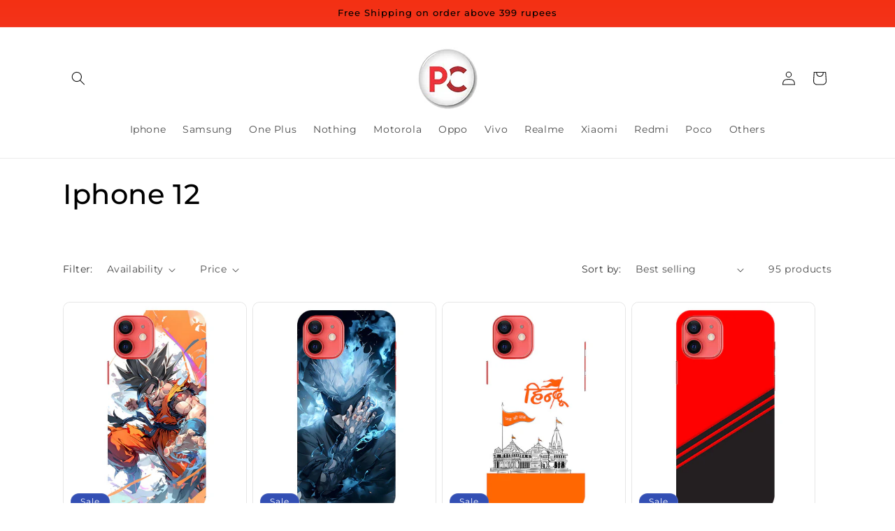

--- FILE ---
content_type: text/html; charset=utf-8
request_url: https://patterncreations.in/collections/iphone-12
body_size: 39431
content:
<!doctype html>
<html class="no-js" lang="en">
  <head>
    <meta charset="utf-8">
    <meta http-equiv="X-UA-Compatible" content="IE=edge">
    <meta name="viewport" content="width=device-width,initial-scale=1">
    <meta name="theme-color" content="">
    <link rel="canonical" href="https://patterncreations.in/collections/iphone-12"><link rel="preconnect" href="https://fonts.shopifycdn.com" crossorigin><script type="application/ld+json">
{
  "@context": "https://schema.org/", 
  "@type": "Product", 
  "name": "Pattern Creations",
  "image": "https://patterncreations.in/cdn/shop/files/logo.jpg?v=1713431328&width=135",
  "description": "",
  "brand": {
    "@type": "Brand",
    "name": ""
  },
  "sku": "",
  "offers": {
    "@type": "Offer",
    "url": "",
    "priceCurrency": "INR",
    "price": "99",
    "availability": "https://schema.org/InStock",
    "itemCondition": "https://schema.org/NewCondition"
  },
  "aggregateRating": {
    "@type": "AggregateRating",
    "ratingValue": "4.5",
    "bestRating": "5",
    "worstRating": "1",
    "ratingCount": "100"
  }
}
</script>
<script type="application/ld+json">
{
  "@context": "https://schema.org",
  "@type": "LocalBusiness",
  "name": "Pattern Creations",
  "image": "https://patterncreations.in/cdn/shop/files/logo.jpg?v=1713431328&width=135",
  "@id": "https://patterncreations.in/",
  "url": "https://patterncreations.in/",
  "telephone": "+919769177826",
  "priceRange": "99-199",
  "address": {
    "@type": "PostalAddress",
    "streetAddress": "Room-115, Prabhat Chal, Jagdish Shetty Rd, Kandivali, Ganesh Nagar, Kandivali West",
    "addressLocality": "Mumbai",
    "postalCode": "400067",
    "addressCountry": "IN"
  },
  "openingHoursSpecification": {
    "@type": "OpeningHoursSpecification",
    "dayOfWeek": [
      "Monday",
      "Tuesday",
      "Wednesday",
      "Thursday",
      "Friday",
      "Saturday",
      "Sunday"
    ],
    "opens": "10:00",
    "closes": "20:00"
  },
  "sameAs": [
    "https://www.facebook.com/people/Pattern-Creations/61554999374364/",
    "https://www.instagram.com/patterncreations8/?utm_source=qr&igsh=MWF5M2NlbDZkb3Zweg%3D%3D",
    "https://www.youtube.com/channel/UCK8rWkjMVGTuZmuijpkh1ng"
  ] 
}
</script>
    <title>
      Iphone 12
 &ndash; Pattern Creations</title>

    

    

<meta property="og:site_name" content="Pattern Creations">
<meta property="og:url" content="https://patterncreations.in/collections/iphone-12">
<meta property="og:title" content="Iphone 12">
<meta property="og:type" content="website">
<meta property="og:description" content="Buy online mobile back covers and cases with stylish, screen protectors for your iPhone, Samsung, Vivo, One Plus, Motorola, Oppo, Vivo, Realme, Redmi others. Huge collection starting @just Rs. 99!"><meta property="og:image" content="http://patterncreations.in/cdn/shop/files/logo.jpg?height=628&pad_color=ffffff&v=1713431328&width=1200">
  <meta property="og:image:secure_url" content="https://patterncreations.in/cdn/shop/files/logo.jpg?height=628&pad_color=ffffff&v=1713431328&width=1200">
  <meta property="og:image:width" content="1200">
  <meta property="og:image:height" content="628"><meta name="twitter:card" content="summary_large_image">
<meta name="twitter:title" content="Iphone 12">
<meta name="twitter:description" content="Buy online mobile back covers and cases with stylish, screen protectors for your iPhone, Samsung, Vivo, One Plus, Motorola, Oppo, Vivo, Realme, Redmi others. Huge collection starting @just Rs. 99!">


    <script src="//patterncreations.in/cdn/shop/t/1/assets/constants.js?v=58251544750838685771697555346" defer="defer"></script>
    <script src="//patterncreations.in/cdn/shop/t/1/assets/pubsub.js?v=158357773527763999511697555353" defer="defer"></script>
    <script src="//patterncreations.in/cdn/shop/t/1/assets/global.js?v=54939145903281508041697555347" defer="defer"></script><script src="//patterncreations.in/cdn/shop/t/1/assets/animations.js?v=88693664871331136111697555329" defer="defer"></script><script>window.performance && window.performance.mark && window.performance.mark('shopify.content_for_header.start');</script><meta name="google-site-verification" content="7mLZdolWqOkqq6VRvhVLBoj67_KvfVZ8B0AwWNgCCdw">
<meta id="shopify-digital-wallet" name="shopify-digital-wallet" content="/62406557861/digital_wallets/dialog">
<link rel="alternate" type="application/atom+xml" title="Feed" href="/collections/iphone-12.atom" />
<link rel="next" href="/collections/iphone-12?page=2">
<link rel="alternate" type="application/json+oembed" href="https://patterncreations.in/collections/iphone-12.oembed">
<script async="async" src="/checkouts/internal/preloads.js?locale=en-IN"></script>
<script id="shopify-features" type="application/json">{"accessToken":"0615baf88732d7ffcf729a1cc43c0bda","betas":["rich-media-storefront-analytics"],"domain":"patterncreations.in","predictiveSearch":true,"shopId":62406557861,"locale":"en"}</script>
<script>var Shopify = Shopify || {};
Shopify.shop = "2c91c6.myshopify.com";
Shopify.locale = "en";
Shopify.currency = {"active":"INR","rate":"1.0"};
Shopify.country = "IN";
Shopify.theme = {"name":"Dawn","id":133084479653,"schema_name":"Dawn","schema_version":"11.0.0","theme_store_id":887,"role":"main"};
Shopify.theme.handle = "null";
Shopify.theme.style = {"id":null,"handle":null};
Shopify.cdnHost = "patterncreations.in/cdn";
Shopify.routes = Shopify.routes || {};
Shopify.routes.root = "/";</script>
<script type="module">!function(o){(o.Shopify=o.Shopify||{}).modules=!0}(window);</script>
<script>!function(o){function n(){var o=[];function n(){o.push(Array.prototype.slice.apply(arguments))}return n.q=o,n}var t=o.Shopify=o.Shopify||{};t.loadFeatures=n(),t.autoloadFeatures=n()}(window);</script>
<script id="shop-js-analytics" type="application/json">{"pageType":"collection"}</script>
<script defer="defer" async type="module" src="//patterncreations.in/cdn/shopifycloud/shop-js/modules/v2/client.init-shop-cart-sync_BApSsMSl.en.esm.js"></script>
<script defer="defer" async type="module" src="//patterncreations.in/cdn/shopifycloud/shop-js/modules/v2/chunk.common_CBoos6YZ.esm.js"></script>
<script type="module">
  await import("//patterncreations.in/cdn/shopifycloud/shop-js/modules/v2/client.init-shop-cart-sync_BApSsMSl.en.esm.js");
await import("//patterncreations.in/cdn/shopifycloud/shop-js/modules/v2/chunk.common_CBoos6YZ.esm.js");

  window.Shopify.SignInWithShop?.initShopCartSync?.({"fedCMEnabled":true,"windoidEnabled":true});

</script>
<script>(function() {
  var isLoaded = false;
  function asyncLoad() {
    if (isLoaded) return;
    isLoaded = true;
    var urls = ["https:\/\/myfaqprime.appspot.com\/bot\/bot-primelite.js?shop=2c91c6.myshopify.com"];
    for (var i = 0; i < urls.length; i++) {
      var s = document.createElement('script');
      s.type = 'text/javascript';
      s.async = true;
      s.src = urls[i];
      var x = document.getElementsByTagName('script')[0];
      x.parentNode.insertBefore(s, x);
    }
  };
  if(window.attachEvent) {
    window.attachEvent('onload', asyncLoad);
  } else {
    window.addEventListener('load', asyncLoad, false);
  }
})();</script>
<script id="__st">var __st={"a":62406557861,"offset":19800,"reqid":"bfd3b890-23fa-458c-a816-6e184e9fd5e4-1768899086","pageurl":"patterncreations.in\/collections\/iphone-12","u":"f4531d048abb","p":"collection","rtyp":"collection","rid":295863189669};</script>
<script>window.ShopifyPaypalV4VisibilityTracking = true;</script>
<script id="captcha-bootstrap">!function(){'use strict';const t='contact',e='account',n='new_comment',o=[[t,t],['blogs',n],['comments',n],[t,'customer']],c=[[e,'customer_login'],[e,'guest_login'],[e,'recover_customer_password'],[e,'create_customer']],r=t=>t.map((([t,e])=>`form[action*='/${t}']:not([data-nocaptcha='true']) input[name='form_type'][value='${e}']`)).join(','),a=t=>()=>t?[...document.querySelectorAll(t)].map((t=>t.form)):[];function s(){const t=[...o],e=r(t);return a(e)}const i='password',u='form_key',d=['recaptcha-v3-token','g-recaptcha-response','h-captcha-response',i],f=()=>{try{return window.sessionStorage}catch{return}},m='__shopify_v',_=t=>t.elements[u];function p(t,e,n=!1){try{const o=window.sessionStorage,c=JSON.parse(o.getItem(e)),{data:r}=function(t){const{data:e,action:n}=t;return t[m]||n?{data:e,action:n}:{data:t,action:n}}(c);for(const[e,n]of Object.entries(r))t.elements[e]&&(t.elements[e].value=n);n&&o.removeItem(e)}catch(o){console.error('form repopulation failed',{error:o})}}const l='form_type',E='cptcha';function T(t){t.dataset[E]=!0}const w=window,h=w.document,L='Shopify',v='ce_forms',y='captcha';let A=!1;((t,e)=>{const n=(g='f06e6c50-85a8-45c8-87d0-21a2b65856fe',I='https://cdn.shopify.com/shopifycloud/storefront-forms-hcaptcha/ce_storefront_forms_captcha_hcaptcha.v1.5.2.iife.js',D={infoText:'Protected by hCaptcha',privacyText:'Privacy',termsText:'Terms'},(t,e,n)=>{const o=w[L][v],c=o.bindForm;if(c)return c(t,g,e,D).then(n);var r;o.q.push([[t,g,e,D],n]),r=I,A||(h.body.append(Object.assign(h.createElement('script'),{id:'captcha-provider',async:!0,src:r})),A=!0)});var g,I,D;w[L]=w[L]||{},w[L][v]=w[L][v]||{},w[L][v].q=[],w[L][y]=w[L][y]||{},w[L][y].protect=function(t,e){n(t,void 0,e),T(t)},Object.freeze(w[L][y]),function(t,e,n,w,h,L){const[v,y,A,g]=function(t,e,n){const i=e?o:[],u=t?c:[],d=[...i,...u],f=r(d),m=r(i),_=r(d.filter((([t,e])=>n.includes(e))));return[a(f),a(m),a(_),s()]}(w,h,L),I=t=>{const e=t.target;return e instanceof HTMLFormElement?e:e&&e.form},D=t=>v().includes(t);t.addEventListener('submit',(t=>{const e=I(t);if(!e)return;const n=D(e)&&!e.dataset.hcaptchaBound&&!e.dataset.recaptchaBound,o=_(e),c=g().includes(e)&&(!o||!o.value);(n||c)&&t.preventDefault(),c&&!n&&(function(t){try{if(!f())return;!function(t){const e=f();if(!e)return;const n=_(t);if(!n)return;const o=n.value;o&&e.removeItem(o)}(t);const e=Array.from(Array(32),(()=>Math.random().toString(36)[2])).join('');!function(t,e){_(t)||t.append(Object.assign(document.createElement('input'),{type:'hidden',name:u})),t.elements[u].value=e}(t,e),function(t,e){const n=f();if(!n)return;const o=[...t.querySelectorAll(`input[type='${i}']`)].map((({name:t})=>t)),c=[...d,...o],r={};for(const[a,s]of new FormData(t).entries())c.includes(a)||(r[a]=s);n.setItem(e,JSON.stringify({[m]:1,action:t.action,data:r}))}(t,e)}catch(e){console.error('failed to persist form',e)}}(e),e.submit())}));const S=(t,e)=>{t&&!t.dataset[E]&&(n(t,e.some((e=>e===t))),T(t))};for(const o of['focusin','change'])t.addEventListener(o,(t=>{const e=I(t);D(e)&&S(e,y())}));const B=e.get('form_key'),M=e.get(l),P=B&&M;t.addEventListener('DOMContentLoaded',(()=>{const t=y();if(P)for(const e of t)e.elements[l].value===M&&p(e,B);[...new Set([...A(),...v().filter((t=>'true'===t.dataset.shopifyCaptcha))])].forEach((e=>S(e,t)))}))}(h,new URLSearchParams(w.location.search),n,t,e,['guest_login'])})(!0,!0)}();</script>
<script integrity="sha256-4kQ18oKyAcykRKYeNunJcIwy7WH5gtpwJnB7kiuLZ1E=" data-source-attribution="shopify.loadfeatures" defer="defer" src="//patterncreations.in/cdn/shopifycloud/storefront/assets/storefront/load_feature-a0a9edcb.js" crossorigin="anonymous"></script>
<script data-source-attribution="shopify.dynamic_checkout.dynamic.init">var Shopify=Shopify||{};Shopify.PaymentButton=Shopify.PaymentButton||{isStorefrontPortableWallets:!0,init:function(){window.Shopify.PaymentButton.init=function(){};var t=document.createElement("script");t.src="https://patterncreations.in/cdn/shopifycloud/portable-wallets/latest/portable-wallets.en.js",t.type="module",document.head.appendChild(t)}};
</script>
<script data-source-attribution="shopify.dynamic_checkout.buyer_consent">
  function portableWalletsHideBuyerConsent(e){var t=document.getElementById("shopify-buyer-consent"),n=document.getElementById("shopify-subscription-policy-button");t&&n&&(t.classList.add("hidden"),t.setAttribute("aria-hidden","true"),n.removeEventListener("click",e))}function portableWalletsShowBuyerConsent(e){var t=document.getElementById("shopify-buyer-consent"),n=document.getElementById("shopify-subscription-policy-button");t&&n&&(t.classList.remove("hidden"),t.removeAttribute("aria-hidden"),n.addEventListener("click",e))}window.Shopify?.PaymentButton&&(window.Shopify.PaymentButton.hideBuyerConsent=portableWalletsHideBuyerConsent,window.Shopify.PaymentButton.showBuyerConsent=portableWalletsShowBuyerConsent);
</script>
<script data-source-attribution="shopify.dynamic_checkout.cart.bootstrap">document.addEventListener("DOMContentLoaded",(function(){function t(){return document.querySelector("shopify-accelerated-checkout-cart, shopify-accelerated-checkout")}if(t())Shopify.PaymentButton.init();else{new MutationObserver((function(e,n){t()&&(Shopify.PaymentButton.init(),n.disconnect())})).observe(document.body,{childList:!0,subtree:!0})}}));
</script>
<script id="sections-script" data-sections="header" defer="defer" src="//patterncreations.in/cdn/shop/t/1/compiled_assets/scripts.js?v=586"></script>
<script>window.performance && window.performance.mark && window.performance.mark('shopify.content_for_header.end');</script>


    <style data-shopify>
      @font-face {
  font-family: Montserrat;
  font-weight: 400;
  font-style: normal;
  font-display: swap;
  src: url("//patterncreations.in/cdn/fonts/montserrat/montserrat_n4.81949fa0ac9fd2021e16436151e8eaa539321637.woff2") format("woff2"),
       url("//patterncreations.in/cdn/fonts/montserrat/montserrat_n4.a6c632ca7b62da89c3594789ba828388aac693fe.woff") format("woff");
}

      @font-face {
  font-family: Montserrat;
  font-weight: 700;
  font-style: normal;
  font-display: swap;
  src: url("//patterncreations.in/cdn/fonts/montserrat/montserrat_n7.3c434e22befd5c18a6b4afadb1e3d77c128c7939.woff2") format("woff2"),
       url("//patterncreations.in/cdn/fonts/montserrat/montserrat_n7.5d9fa6e2cae713c8fb539a9876489d86207fe957.woff") format("woff");
}

      @font-face {
  font-family: Montserrat;
  font-weight: 400;
  font-style: italic;
  font-display: swap;
  src: url("//patterncreations.in/cdn/fonts/montserrat/montserrat_i4.5a4ea298b4789e064f62a29aafc18d41f09ae59b.woff2") format("woff2"),
       url("//patterncreations.in/cdn/fonts/montserrat/montserrat_i4.072b5869c5e0ed5b9d2021e4c2af132e16681ad2.woff") format("woff");
}

      @font-face {
  font-family: Montserrat;
  font-weight: 700;
  font-style: italic;
  font-display: swap;
  src: url("//patterncreations.in/cdn/fonts/montserrat/montserrat_i7.a0d4a463df4f146567d871890ffb3c80408e7732.woff2") format("woff2"),
       url("//patterncreations.in/cdn/fonts/montserrat/montserrat_i7.f6ec9f2a0681acc6f8152c40921d2a4d2e1a2c78.woff") format("woff");
}

      @font-face {
  font-family: Montserrat;
  font-weight: 500;
  font-style: normal;
  font-display: swap;
  src: url("//patterncreations.in/cdn/fonts/montserrat/montserrat_n5.07ef3781d9c78c8b93c98419da7ad4fbeebb6635.woff2") format("woff2"),
       url("//patterncreations.in/cdn/fonts/montserrat/montserrat_n5.adf9b4bd8b0e4f55a0b203cdd84512667e0d5e4d.woff") format("woff");
}


      
        :root,
        .color-background-1 {
          --color-background: 255,255,255;
        
          --gradient-background: #ffffff;
        
        --color-foreground: 18,18,18;
        --color-shadow: 18,18,18;
        --color-button: 18,18,18;
        --color-button-text: 255,255,255;
        --color-secondary-button: 255,255,255;
        --color-secondary-button-text: 18,18,18;
        --color-link: 18,18,18;
        --color-badge-foreground: 18,18,18;
        --color-badge-background: 255,255,255;
        --color-badge-border: 18,18,18;
        --payment-terms-background-color: rgb(255 255 255);
      }
      
        
        .color-background-2 {
          --color-background: 243,243,243;
        
          --gradient-background: #f3f3f3;
        
        --color-foreground: 18,18,18;
        --color-shadow: 18,18,18;
        --color-button: 18,18,18;
        --color-button-text: 243,243,243;
        --color-secondary-button: 243,243,243;
        --color-secondary-button-text: 18,18,18;
        --color-link: 18,18,18;
        --color-badge-foreground: 18,18,18;
        --color-badge-background: 243,243,243;
        --color-badge-border: 18,18,18;
        --payment-terms-background-color: rgb(243 243 243);
      }
      
        
        .color-inverse {
          --color-background: 36,40,51;
        
          --gradient-background: #242833;
        
        --color-foreground: 255,255,255;
        --color-shadow: 18,18,18;
        --color-button: 255,255,255;
        --color-button-text: 0,0,0;
        --color-secondary-button: 36,40,51;
        --color-secondary-button-text: 255,255,255;
        --color-link: 255,255,255;
        --color-badge-foreground: 255,255,255;
        --color-badge-background: 36,40,51;
        --color-badge-border: 255,255,255;
        --payment-terms-background-color: rgb(36 40 51);
      }
      
        
        .color-accent-1 {
          --color-background: 243,243,243;
        
          --gradient-background: #f3f3f3;
        
        --color-foreground: 36,40,51;
        --color-shadow: 18,18,18;
        --color-button: 255,255,255;
        --color-button-text: 18,18,18;
        --color-secondary-button: 243,243,243;
        --color-secondary-button-text: 255,255,255;
        --color-link: 255,255,255;
        --color-badge-foreground: 36,40,51;
        --color-badge-background: 243,243,243;
        --color-badge-border: 36,40,51;
        --payment-terms-background-color: rgb(243 243 243);
      }
      
        
        .color-accent-2 {
          --color-background: 51,79,180;
        
          --gradient-background: linear-gradient(180deg, rgba(243, 48, 19, 1), rgba(254, 91, 124, 1) 72%, rgba(255, 140, 162, 1) 100%);
        
        --color-foreground: 255,255,255;
        --color-shadow: 18,18,18;
        --color-button: 255,255,255;
        --color-button-text: 51,79,180;
        --color-secondary-button: 51,79,180;
        --color-secondary-button-text: 255,255,255;
        --color-link: 255,255,255;
        --color-badge-foreground: 255,255,255;
        --color-badge-background: 51,79,180;
        --color-badge-border: 255,255,255;
        --payment-terms-background-color: rgb(51 79 180);
      }
      
        
        .color-scheme-f30f6245-b4bf-40fe-b070-a5777ba857c8 {
          --color-background: 255,255,255;
        
          --gradient-background: #ffffff;
        
        --color-foreground: 18,18,18;
        --color-shadow: 18,18,18;
        --color-button: 18,18,18;
        --color-button-text: 255,255,255;
        --color-secondary-button: 255,255,255;
        --color-secondary-button-text: 18,18,18;
        --color-link: 18,18,18;
        --color-badge-foreground: 18,18,18;
        --color-badge-background: 255,255,255;
        --color-badge-border: 18,18,18;
        --payment-terms-background-color: rgb(255 255 255);
      }
      

      body, .color-background-1, .color-background-2, .color-inverse, .color-accent-1, .color-accent-2, .color-scheme-f30f6245-b4bf-40fe-b070-a5777ba857c8 {
        color: rgba(var(--color-foreground), 0.75);
        background-color: rgb(var(--color-background));
      }

      :root {
        --font-body-family: Montserrat, sans-serif;
        --font-body-style: normal;
        --font-body-weight: 400;
        --font-body-weight-bold: 700;

        --font-heading-family: Montserrat, sans-serif;
        --font-heading-style: normal;
        --font-heading-weight: 500;

        --font-body-scale: 1.0;
        --font-heading-scale: 1.0;

        --media-padding: px;
        --media-border-opacity: 0.05;
        --media-border-width: 1px;
        --media-radius: 0px;
        --media-shadow-opacity: 0.0;
        --media-shadow-horizontal-offset: 0px;
        --media-shadow-vertical-offset: 4px;
        --media-shadow-blur-radius: 5px;
        --media-shadow-visible: 0;

        --page-width: 120rem;
        --page-width-margin: 0rem;

        --product-card-image-padding: 0.0rem;
        --product-card-corner-radius: 1.0rem;
        --product-card-text-alignment: center;
        --product-card-border-width: 0.1rem;
        --product-card-border-opacity: 0.1;
        --product-card-shadow-opacity: 0.0;
        --product-card-shadow-visible: 0;
        --product-card-shadow-horizontal-offset: 0.0rem;
        --product-card-shadow-vertical-offset: 0.4rem;
        --product-card-shadow-blur-radius: 0.5rem;

        --collection-card-image-padding: 0.0rem;
        --collection-card-corner-radius: 0.0rem;
        --collection-card-text-alignment: left;
        --collection-card-border-width: 0.0rem;
        --collection-card-border-opacity: 0.1;
        --collection-card-shadow-opacity: 0.0;
        --collection-card-shadow-visible: 0;
        --collection-card-shadow-horizontal-offset: 0.0rem;
        --collection-card-shadow-vertical-offset: 0.4rem;
        --collection-card-shadow-blur-radius: 0.5rem;

        --blog-card-image-padding: 0.0rem;
        --blog-card-corner-radius: 0.0rem;
        --blog-card-text-alignment: left;
        --blog-card-border-width: 0.0rem;
        --blog-card-border-opacity: 0.1;
        --blog-card-shadow-opacity: 0.0;
        --blog-card-shadow-visible: 0;
        --blog-card-shadow-horizontal-offset: 0.0rem;
        --blog-card-shadow-vertical-offset: 0.4rem;
        --blog-card-shadow-blur-radius: 0.5rem;

        --badge-corner-radius: 4.0rem;

        --popup-border-width: 1px;
        --popup-border-opacity: 0.1;
        --popup-corner-radius: 0px;
        --popup-shadow-opacity: 0.05;
        --popup-shadow-horizontal-offset: 0px;
        --popup-shadow-vertical-offset: 4px;
        --popup-shadow-blur-radius: 5px;

        --drawer-border-width: 1px;
        --drawer-border-opacity: 0.1;
        --drawer-shadow-opacity: 0.0;
        --drawer-shadow-horizontal-offset: 0px;
        --drawer-shadow-vertical-offset: 4px;
        --drawer-shadow-blur-radius: 5px;

        --spacing-sections-desktop: 0px;
        --spacing-sections-mobile: 0px;

        --grid-desktop-vertical-spacing: 8px;
        --grid-desktop-horizontal-spacing: 8px;
        --grid-mobile-vertical-spacing: 4px;
        --grid-mobile-horizontal-spacing: 4px;

        --text-boxes-border-opacity: 0.1;
        --text-boxes-border-width: 0px;
        --text-boxes-radius: 0px;
        --text-boxes-shadow-opacity: 0.0;
        --text-boxes-shadow-visible: 0;
        --text-boxes-shadow-horizontal-offset: 0px;
        --text-boxes-shadow-vertical-offset: 4px;
        --text-boxes-shadow-blur-radius: 5px;

        --buttons-radius: 6px;
        --buttons-radius-outset: 7px;
        --buttons-border-width: 1px;
        --buttons-border-opacity: 1.0;
        --buttons-shadow-opacity: 0.1;
        --buttons-shadow-visible: 1;
        --buttons-shadow-horizontal-offset: 0px;
        --buttons-shadow-vertical-offset: 4px;
        --buttons-shadow-blur-radius: 5px;
        --buttons-border-offset: 0.3px;

        --inputs-radius: 0px;
        --inputs-border-width: 1px;
        --inputs-border-opacity: 0.55;
        --inputs-shadow-opacity: 0.0;
        --inputs-shadow-horizontal-offset: 0px;
        --inputs-margin-offset: 0px;
        --inputs-shadow-vertical-offset: 4px;
        --inputs-shadow-blur-radius: 5px;
        --inputs-radius-outset: 0px;

        --variant-pills-radius: 40px;
        --variant-pills-border-width: 1px;
        --variant-pills-border-opacity: 0.55;
        --variant-pills-shadow-opacity: 0.0;
        --variant-pills-shadow-horizontal-offset: 0px;
        --variant-pills-shadow-vertical-offset: 4px;
        --variant-pills-shadow-blur-radius: 5px;
      }

      *,
      *::before,
      *::after {
        box-sizing: inherit;
      }

      html {
        box-sizing: border-box;
        font-size: calc(var(--font-body-scale) * 62.5%);
        height: 100%;
      }

      body {
        display: grid;
        grid-template-rows: auto auto 1fr auto;
        grid-template-columns: 100%;
        min-height: 100%;
        margin: 0;
        font-size: 1.5rem;
        letter-spacing: 0.06rem;
        line-height: calc(1 + 0.8 / var(--font-body-scale));
        font-family: var(--font-body-family);
        font-style: var(--font-body-style);
        font-weight: var(--font-body-weight);
      }

      @media screen and (min-width: 750px) {
        body {
          font-size: 1.6rem;
        }
      }
    </style>

    <link href="//patterncreations.in/cdn/shop/t/1/assets/base.css?v=13459415902125101851698978578" rel="stylesheet" type="text/css" media="all" />
<link rel="preload" as="font" href="//patterncreations.in/cdn/fonts/montserrat/montserrat_n4.81949fa0ac9fd2021e16436151e8eaa539321637.woff2" type="font/woff2" crossorigin><link rel="preload" as="font" href="//patterncreations.in/cdn/fonts/montserrat/montserrat_n5.07ef3781d9c78c8b93c98419da7ad4fbeebb6635.woff2" type="font/woff2" crossorigin><link
        rel="stylesheet"
        href="//patterncreations.in/cdn/shop/t/1/assets/component-predictive-search.css?v=118923337488134913561697555341"
        media="print"
        onload="this.media='all'"
      ><script>
      document.documentElement.className = document.documentElement.className.replace('no-js', 'js');
      if (Shopify.designMode) {
        document.documentElement.classList.add('shopify-design-mode');
      }
    </script>
  <!-- BEGIN app block: shopify://apps/judge-me-reviews/blocks/judgeme_core/61ccd3b1-a9f2-4160-9fe9-4fec8413e5d8 --><!-- Start of Judge.me Core -->






<link rel="dns-prefetch" href="https://cdnwidget.judge.me">
<link rel="dns-prefetch" href="https://cdn.judge.me">
<link rel="dns-prefetch" href="https://cdn1.judge.me">
<link rel="dns-prefetch" href="https://api.judge.me">

<script data-cfasync='false' class='jdgm-settings-script'>window.jdgmSettings={"pagination":5,"disable_web_reviews":false,"badge_no_review_text":"No reviews","badge_n_reviews_text":"{{ n }} review/reviews","hide_badge_preview_if_no_reviews":true,"badge_hide_text":false,"enforce_center_preview_badge":false,"widget_title":"Customer Reviews","widget_open_form_text":"Write a review","widget_close_form_text":"Cancel review","widget_refresh_page_text":"Refresh page","widget_summary_text":"Based on {{ number_of_reviews }} review/reviews","widget_no_review_text":"Be the first to write a review","widget_name_field_text":"Display name","widget_verified_name_field_text":"Verified Name (public)","widget_name_placeholder_text":"Display name","widget_required_field_error_text":"This field is required.","widget_email_field_text":"Email address","widget_verified_email_field_text":"Verified Email (private, can not be edited)","widget_email_placeholder_text":"Your email address","widget_email_field_error_text":"Please enter a valid email address.","widget_rating_field_text":"Rating","widget_review_title_field_text":"Review Title","widget_review_title_placeholder_text":"Give your review a title","widget_review_body_field_text":"Review content","widget_review_body_placeholder_text":"Start writing here...","widget_pictures_field_text":"Picture/Video (optional)","widget_submit_review_text":"Submit Review","widget_submit_verified_review_text":"Submit Verified Review","widget_submit_success_msg_with_auto_publish":"Thank you! Please refresh the page in a few moments to see your review. You can remove or edit your review by logging into \u003ca href='https://judge.me/login' target='_blank' rel='nofollow noopener'\u003eJudge.me\u003c/a\u003e","widget_submit_success_msg_no_auto_publish":"Thank you! Your review will be published as soon as it is approved by the shop admin. You can remove or edit your review by logging into \u003ca href='https://judge.me/login' target='_blank' rel='nofollow noopener'\u003eJudge.me\u003c/a\u003e","widget_show_default_reviews_out_of_total_text":"Showing {{ n_reviews_shown }} out of {{ n_reviews }} reviews.","widget_show_all_link_text":"Show all","widget_show_less_link_text":"Show less","widget_author_said_text":"{{ reviewer_name }} said:","widget_days_text":"{{ n }} days ago","widget_weeks_text":"{{ n }} week/weeks ago","widget_months_text":"{{ n }} month/months ago","widget_years_text":"{{ n }} year/years ago","widget_yesterday_text":"Yesterday","widget_today_text":"Today","widget_replied_text":"\u003e\u003e {{ shop_name }} replied:","widget_read_more_text":"Read more","widget_reviewer_name_as_initial":"","widget_rating_filter_color":"#fbcd0a","widget_rating_filter_see_all_text":"See all reviews","widget_sorting_most_recent_text":"Most Recent","widget_sorting_highest_rating_text":"Highest Rating","widget_sorting_lowest_rating_text":"Lowest Rating","widget_sorting_with_pictures_text":"Only Pictures","widget_sorting_most_helpful_text":"Most Helpful","widget_open_question_form_text":"Ask a question","widget_reviews_subtab_text":"Reviews","widget_questions_subtab_text":"Questions","widget_question_label_text":"Question","widget_answer_label_text":"Answer","widget_question_placeholder_text":"Write your question here","widget_submit_question_text":"Submit Question","widget_question_submit_success_text":"Thank you for your question! We will notify you once it gets answered.","verified_badge_text":"Verified","verified_badge_bg_color":"","verified_badge_text_color":"","verified_badge_placement":"left-of-reviewer-name","widget_review_max_height":"","widget_hide_border":false,"widget_social_share":false,"widget_thumb":false,"widget_review_location_show":false,"widget_location_format":"","all_reviews_include_out_of_store_products":true,"all_reviews_out_of_store_text":"(out of store)","all_reviews_pagination":100,"all_reviews_product_name_prefix_text":"about","enable_review_pictures":true,"enable_question_anwser":false,"widget_theme":"default","review_date_format":"mm/dd/yyyy","default_sort_method":"most-recent","widget_product_reviews_subtab_text":"Product Reviews","widget_shop_reviews_subtab_text":"Shop Reviews","widget_other_products_reviews_text":"Reviews for other products","widget_store_reviews_subtab_text":"Store reviews","widget_no_store_reviews_text":"This store hasn't received any reviews yet","widget_web_restriction_product_reviews_text":"This product hasn't received any reviews yet","widget_no_items_text":"No items found","widget_show_more_text":"Show more","widget_write_a_store_review_text":"Write a Store Review","widget_other_languages_heading":"Reviews in Other Languages","widget_translate_review_text":"Translate review to {{ language }}","widget_translating_review_text":"Translating...","widget_show_original_translation_text":"Show original ({{ language }})","widget_translate_review_failed_text":"Review couldn't be translated.","widget_translate_review_retry_text":"Retry","widget_translate_review_try_again_later_text":"Try again later","show_product_url_for_grouped_product":false,"widget_sorting_pictures_first_text":"Pictures First","show_pictures_on_all_rev_page_mobile":false,"show_pictures_on_all_rev_page_desktop":false,"floating_tab_hide_mobile_install_preference":false,"floating_tab_button_name":"★ Reviews","floating_tab_title":"Let customers speak for us","floating_tab_button_color":"","floating_tab_button_background_color":"","floating_tab_url":"","floating_tab_url_enabled":false,"floating_tab_tab_style":"text","all_reviews_text_badge_text":"Customers rate us {{ shop.metafields.judgeme.all_reviews_rating | round: 1 }}/5 based on {{ shop.metafields.judgeme.all_reviews_count }} reviews.","all_reviews_text_badge_text_branded_style":"{{ shop.metafields.judgeme.all_reviews_rating | round: 1 }} out of 5 stars based on {{ shop.metafields.judgeme.all_reviews_count }} reviews","is_all_reviews_text_badge_a_link":false,"show_stars_for_all_reviews_text_badge":false,"all_reviews_text_badge_url":"","all_reviews_text_style":"branded","all_reviews_text_color_style":"judgeme_brand_color","all_reviews_text_color":"#108474","all_reviews_text_show_jm_brand":true,"featured_carousel_show_header":true,"featured_carousel_title":"Let customers speak for us","testimonials_carousel_title":"Customers are saying","videos_carousel_title":"Real customer stories","cards_carousel_title":"Customers are saying","featured_carousel_count_text":"from {{ n }} reviews","featured_carousel_add_link_to_all_reviews_page":false,"featured_carousel_url":"","featured_carousel_show_images":true,"featured_carousel_autoslide_interval":5,"featured_carousel_arrows_on_the_sides":false,"featured_carousel_height":250,"featured_carousel_width":80,"featured_carousel_image_size":0,"featured_carousel_image_height":250,"featured_carousel_arrow_color":"#eeeeee","verified_count_badge_style":"branded","verified_count_badge_orientation":"horizontal","verified_count_badge_color_style":"judgeme_brand_color","verified_count_badge_color":"#108474","is_verified_count_badge_a_link":false,"verified_count_badge_url":"","verified_count_badge_show_jm_brand":true,"widget_rating_preset_default":5,"widget_first_sub_tab":"product-reviews","widget_show_histogram":true,"widget_histogram_use_custom_color":false,"widget_pagination_use_custom_color":false,"widget_star_use_custom_color":false,"widget_verified_badge_use_custom_color":false,"widget_write_review_use_custom_color":false,"picture_reminder_submit_button":"Upload Pictures","enable_review_videos":false,"mute_video_by_default":false,"widget_sorting_videos_first_text":"Videos First","widget_review_pending_text":"Pending","featured_carousel_items_for_large_screen":3,"social_share_options_order":"Facebook,Twitter","remove_microdata_snippet":false,"disable_json_ld":false,"enable_json_ld_products":false,"preview_badge_show_question_text":false,"preview_badge_no_question_text":"No questions","preview_badge_n_question_text":"{{ number_of_questions }} question/questions","qa_badge_show_icon":false,"qa_badge_position":"same-row","remove_judgeme_branding":false,"widget_add_search_bar":false,"widget_search_bar_placeholder":"Search","widget_sorting_verified_only_text":"Verified only","featured_carousel_theme":"default","featured_carousel_show_rating":true,"featured_carousel_show_title":true,"featured_carousel_show_body":true,"featured_carousel_show_date":false,"featured_carousel_show_reviewer":true,"featured_carousel_show_product":false,"featured_carousel_header_background_color":"#108474","featured_carousel_header_text_color":"#ffffff","featured_carousel_name_product_separator":"reviewed","featured_carousel_full_star_background":"#108474","featured_carousel_empty_star_background":"#dadada","featured_carousel_vertical_theme_background":"#f9fafb","featured_carousel_verified_badge_enable":true,"featured_carousel_verified_badge_color":"#108474","featured_carousel_border_style":"round","featured_carousel_review_line_length_limit":3,"featured_carousel_more_reviews_button_text":"Read more reviews","featured_carousel_view_product_button_text":"View product","all_reviews_page_load_reviews_on":"scroll","all_reviews_page_load_more_text":"Load More Reviews","disable_fb_tab_reviews":false,"enable_ajax_cdn_cache":false,"widget_advanced_speed_features":5,"widget_public_name_text":"displayed publicly like","default_reviewer_name":"John Smith","default_reviewer_name_has_non_latin":true,"widget_reviewer_anonymous":"Anonymous","medals_widget_title":"Judge.me Review Medals","medals_widget_background_color":"#f9fafb","medals_widget_position":"footer_all_pages","medals_widget_border_color":"#f9fafb","medals_widget_verified_text_position":"left","medals_widget_use_monochromatic_version":false,"medals_widget_elements_color":"#108474","show_reviewer_avatar":true,"widget_invalid_yt_video_url_error_text":"Not a YouTube video URL","widget_max_length_field_error_text":"Please enter no more than {0} characters.","widget_show_country_flag":false,"widget_show_collected_via_shop_app":true,"widget_verified_by_shop_badge_style":"light","widget_verified_by_shop_text":"Verified by Shop","widget_show_photo_gallery":false,"widget_load_with_code_splitting":true,"widget_ugc_install_preference":false,"widget_ugc_title":"Made by us, Shared by you","widget_ugc_subtitle":"Tag us to see your picture featured in our page","widget_ugc_arrows_color":"#ffffff","widget_ugc_primary_button_text":"Buy Now","widget_ugc_primary_button_background_color":"#108474","widget_ugc_primary_button_text_color":"#ffffff","widget_ugc_primary_button_border_width":"0","widget_ugc_primary_button_border_style":"none","widget_ugc_primary_button_border_color":"#108474","widget_ugc_primary_button_border_radius":"25","widget_ugc_secondary_button_text":"Load More","widget_ugc_secondary_button_background_color":"#ffffff","widget_ugc_secondary_button_text_color":"#108474","widget_ugc_secondary_button_border_width":"2","widget_ugc_secondary_button_border_style":"solid","widget_ugc_secondary_button_border_color":"#108474","widget_ugc_secondary_button_border_radius":"25","widget_ugc_reviews_button_text":"View Reviews","widget_ugc_reviews_button_background_color":"#ffffff","widget_ugc_reviews_button_text_color":"#108474","widget_ugc_reviews_button_border_width":"2","widget_ugc_reviews_button_border_style":"solid","widget_ugc_reviews_button_border_color":"#108474","widget_ugc_reviews_button_border_radius":"25","widget_ugc_reviews_button_link_to":"judgeme-reviews-page","widget_ugc_show_post_date":true,"widget_ugc_max_width":"800","widget_rating_metafield_value_type":true,"widget_primary_color":"#108474","widget_enable_secondary_color":false,"widget_secondary_color":"#edf5f5","widget_summary_average_rating_text":"{{ average_rating }} out of 5","widget_media_grid_title":"Customer photos \u0026 videos","widget_media_grid_see_more_text":"See more","widget_round_style":false,"widget_show_product_medals":true,"widget_verified_by_judgeme_text":"Verified by Judge.me","widget_show_store_medals":true,"widget_verified_by_judgeme_text_in_store_medals":"Verified by Judge.me","widget_media_field_exceed_quantity_message":"Sorry, we can only accept {{ max_media }} for one review.","widget_media_field_exceed_limit_message":"{{ file_name }} is too large, please select a {{ media_type }} less than {{ size_limit }}MB.","widget_review_submitted_text":"Review Submitted!","widget_question_submitted_text":"Question Submitted!","widget_close_form_text_question":"Cancel","widget_write_your_answer_here_text":"Write your answer here","widget_enabled_branded_link":true,"widget_show_collected_by_judgeme":true,"widget_reviewer_name_color":"","widget_write_review_text_color":"","widget_write_review_bg_color":"","widget_collected_by_judgeme_text":"collected by Judge.me","widget_pagination_type":"standard","widget_load_more_text":"Load More","widget_load_more_color":"#108474","widget_full_review_text":"Full Review","widget_read_more_reviews_text":"Read More Reviews","widget_read_questions_text":"Read Questions","widget_questions_and_answers_text":"Questions \u0026 Answers","widget_verified_by_text":"Verified by","widget_verified_text":"Verified","widget_number_of_reviews_text":"{{ number_of_reviews }} reviews","widget_back_button_text":"Back","widget_next_button_text":"Next","widget_custom_forms_filter_button":"Filters","custom_forms_style":"horizontal","widget_show_review_information":false,"how_reviews_are_collected":"How reviews are collected?","widget_show_review_keywords":false,"widget_gdpr_statement":"How we use your data: We'll only contact you about the review you left, and only if necessary. By submitting your review, you agree to Judge.me's \u003ca href='https://judge.me/terms' target='_blank' rel='nofollow noopener'\u003eterms\u003c/a\u003e, \u003ca href='https://judge.me/privacy' target='_blank' rel='nofollow noopener'\u003eprivacy\u003c/a\u003e and \u003ca href='https://judge.me/content-policy' target='_blank' rel='nofollow noopener'\u003econtent\u003c/a\u003e policies.","widget_multilingual_sorting_enabled":false,"widget_translate_review_content_enabled":false,"widget_translate_review_content_method":"manual","popup_widget_review_selection":"automatically_with_pictures","popup_widget_round_border_style":true,"popup_widget_show_title":true,"popup_widget_show_body":true,"popup_widget_show_reviewer":false,"popup_widget_show_product":true,"popup_widget_show_pictures":true,"popup_widget_use_review_picture":true,"popup_widget_show_on_home_page":true,"popup_widget_show_on_product_page":true,"popup_widget_show_on_collection_page":true,"popup_widget_show_on_cart_page":true,"popup_widget_position":"bottom_left","popup_widget_first_review_delay":5,"popup_widget_duration":5,"popup_widget_interval":5,"popup_widget_review_count":5,"popup_widget_hide_on_mobile":true,"review_snippet_widget_round_border_style":true,"review_snippet_widget_card_color":"#FFFFFF","review_snippet_widget_slider_arrows_background_color":"#FFFFFF","review_snippet_widget_slider_arrows_color":"#000000","review_snippet_widget_star_color":"#108474","show_product_variant":false,"all_reviews_product_variant_label_text":"Variant: ","widget_show_verified_branding":true,"widget_ai_summary_title":"Customers say","widget_ai_summary_disclaimer":"AI-powered review summary based on recent customer reviews","widget_show_ai_summary":false,"widget_show_ai_summary_bg":false,"widget_show_review_title_input":true,"redirect_reviewers_invited_via_email":"review_widget","request_store_review_after_product_review":false,"request_review_other_products_in_order":false,"review_form_color_scheme":"default","review_form_corner_style":"square","review_form_star_color":{},"review_form_text_color":"#333333","review_form_background_color":"#ffffff","review_form_field_background_color":"#fafafa","review_form_button_color":{},"review_form_button_text_color":"#ffffff","review_form_modal_overlay_color":"#000000","review_content_screen_title_text":"How would you rate this product?","review_content_introduction_text":"We would love it if you would share a bit about your experience.","store_review_form_title_text":"How would you rate this store?","store_review_form_introduction_text":"We would love it if you would share a bit about your experience.","show_review_guidance_text":true,"one_star_review_guidance_text":"Poor","five_star_review_guidance_text":"Great","customer_information_screen_title_text":"About you","customer_information_introduction_text":"Please tell us more about you.","custom_questions_screen_title_text":"Your experience in more detail","custom_questions_introduction_text":"Here are a few questions to help us understand more about your experience.","review_submitted_screen_title_text":"Thanks for your review!","review_submitted_screen_thank_you_text":"We are processing it and it will appear on the store soon.","review_submitted_screen_email_verification_text":"Please confirm your email by clicking the link we just sent you. This helps us keep reviews authentic.","review_submitted_request_store_review_text":"Would you like to share your experience of shopping with us?","review_submitted_review_other_products_text":"Would you like to review these products?","store_review_screen_title_text":"Would you like to share your experience of shopping with us?","store_review_introduction_text":"We value your feedback and use it to improve. Please share any thoughts or suggestions you have.","reviewer_media_screen_title_picture_text":"Share a picture","reviewer_media_introduction_picture_text":"Upload a photo to support your review.","reviewer_media_screen_title_video_text":"Share a video","reviewer_media_introduction_video_text":"Upload a video to support your review.","reviewer_media_screen_title_picture_or_video_text":"Share a picture or video","reviewer_media_introduction_picture_or_video_text":"Upload a photo or video to support your review.","reviewer_media_youtube_url_text":"Paste your Youtube URL here","advanced_settings_next_step_button_text":"Next","advanced_settings_close_review_button_text":"Close","modal_write_review_flow":false,"write_review_flow_required_text":"Required","write_review_flow_privacy_message_text":"We respect your privacy.","write_review_flow_anonymous_text":"Post review as anonymous","write_review_flow_visibility_text":"This won't be visible to other customers.","write_review_flow_multiple_selection_help_text":"Select as many as you like","write_review_flow_single_selection_help_text":"Select one option","write_review_flow_required_field_error_text":"This field is required","write_review_flow_invalid_email_error_text":"Please enter a valid email address","write_review_flow_max_length_error_text":"Max. {{ max_length }} characters.","write_review_flow_media_upload_text":"\u003cb\u003eClick to upload\u003c/b\u003e or drag and drop","write_review_flow_gdpr_statement":"We'll only contact you about your review if necessary. By submitting your review, you agree to our \u003ca href='https://judge.me/terms' target='_blank' rel='nofollow noopener'\u003eterms and conditions\u003c/a\u003e and \u003ca href='https://judge.me/privacy' target='_blank' rel='nofollow noopener'\u003eprivacy policy\u003c/a\u003e.","rating_only_reviews_enabled":false,"show_negative_reviews_help_screen":false,"new_review_flow_help_screen_rating_threshold":3,"negative_review_resolution_screen_title_text":"Tell us more","negative_review_resolution_text":"Your experience matters to us. If there were issues with your purchase, we're here to help. Feel free to reach out to us, we'd love the opportunity to make things right.","negative_review_resolution_button_text":"Contact us","negative_review_resolution_proceed_with_review_text":"Leave a review","negative_review_resolution_subject":"Issue with purchase from {{ shop_name }}.{{ order_name }}","preview_badge_collection_page_install_status":false,"widget_review_custom_css":"","preview_badge_custom_css":"","preview_badge_stars_count":"5-stars","featured_carousel_custom_css":"","floating_tab_custom_css":"","all_reviews_widget_custom_css":"","medals_widget_custom_css":"","verified_badge_custom_css":"","all_reviews_text_custom_css":"","transparency_badges_collected_via_store_invite":false,"transparency_badges_from_another_provider":false,"transparency_badges_collected_from_store_visitor":false,"transparency_badges_collected_by_verified_review_provider":false,"transparency_badges_earned_reward":false,"transparency_badges_collected_via_store_invite_text":"Review collected via store invitation","transparency_badges_from_another_provider_text":"Review collected from another provider","transparency_badges_collected_from_store_visitor_text":"Review collected from a store visitor","transparency_badges_written_in_google_text":"Review written in Google","transparency_badges_written_in_etsy_text":"Review written in Etsy","transparency_badges_written_in_shop_app_text":"Review written in Shop App","transparency_badges_earned_reward_text":"Review earned a reward for future purchase","product_review_widget_per_page":10,"widget_store_review_label_text":"Review about the store","checkout_comment_extension_title_on_product_page":"Customer Comments","checkout_comment_extension_num_latest_comment_show":5,"checkout_comment_extension_format":"name_and_timestamp","checkout_comment_customer_name":"last_initial","checkout_comment_comment_notification":true,"preview_badge_collection_page_install_preference":false,"preview_badge_home_page_install_preference":false,"preview_badge_product_page_install_preference":false,"review_widget_install_preference":"","review_carousel_install_preference":false,"floating_reviews_tab_install_preference":"none","verified_reviews_count_badge_install_preference":false,"all_reviews_text_install_preference":false,"review_widget_best_location":false,"judgeme_medals_install_preference":false,"review_widget_revamp_enabled":false,"review_widget_qna_enabled":false,"review_widget_header_theme":"minimal","review_widget_widget_title_enabled":true,"review_widget_header_text_size":"medium","review_widget_header_text_weight":"regular","review_widget_average_rating_style":"compact","review_widget_bar_chart_enabled":true,"review_widget_bar_chart_type":"numbers","review_widget_bar_chart_style":"standard","review_widget_expanded_media_gallery_enabled":false,"review_widget_reviews_section_theme":"standard","review_widget_image_style":"thumbnails","review_widget_review_image_ratio":"square","review_widget_stars_size":"medium","review_widget_verified_badge":"standard_text","review_widget_review_title_text_size":"medium","review_widget_review_text_size":"medium","review_widget_review_text_length":"medium","review_widget_number_of_columns_desktop":3,"review_widget_carousel_transition_speed":5,"review_widget_custom_questions_answers_display":"always","review_widget_button_text_color":"#FFFFFF","review_widget_text_color":"#000000","review_widget_lighter_text_color":"#7B7B7B","review_widget_corner_styling":"soft","review_widget_review_word_singular":"review","review_widget_review_word_plural":"reviews","review_widget_voting_label":"Helpful?","review_widget_shop_reply_label":"Reply from {{ shop_name }}:","review_widget_filters_title":"Filters","qna_widget_question_word_singular":"Question","qna_widget_question_word_plural":"Questions","qna_widget_answer_reply_label":"Answer from {{ answerer_name }}:","qna_content_screen_title_text":"Ask a question about this product","qna_widget_question_required_field_error_text":"Please enter your question.","qna_widget_flow_gdpr_statement":"We'll only contact you about your question if necessary. By submitting your question, you agree to our \u003ca href='https://judge.me/terms' target='_blank' rel='nofollow noopener'\u003eterms and conditions\u003c/a\u003e and \u003ca href='https://judge.me/privacy' target='_blank' rel='nofollow noopener'\u003eprivacy policy\u003c/a\u003e.","qna_widget_question_submitted_text":"Thanks for your question!","qna_widget_close_form_text_question":"Close","qna_widget_question_submit_success_text":"We’ll notify you by email when your question is answered.","all_reviews_widget_v2025_enabled":false,"all_reviews_widget_v2025_header_theme":"default","all_reviews_widget_v2025_widget_title_enabled":true,"all_reviews_widget_v2025_header_text_size":"medium","all_reviews_widget_v2025_header_text_weight":"regular","all_reviews_widget_v2025_average_rating_style":"compact","all_reviews_widget_v2025_bar_chart_enabled":true,"all_reviews_widget_v2025_bar_chart_type":"numbers","all_reviews_widget_v2025_bar_chart_style":"standard","all_reviews_widget_v2025_expanded_media_gallery_enabled":false,"all_reviews_widget_v2025_show_store_medals":true,"all_reviews_widget_v2025_show_photo_gallery":true,"all_reviews_widget_v2025_show_review_keywords":false,"all_reviews_widget_v2025_show_ai_summary":false,"all_reviews_widget_v2025_show_ai_summary_bg":false,"all_reviews_widget_v2025_add_search_bar":false,"all_reviews_widget_v2025_default_sort_method":"most-recent","all_reviews_widget_v2025_reviews_per_page":10,"all_reviews_widget_v2025_reviews_section_theme":"default","all_reviews_widget_v2025_image_style":"thumbnails","all_reviews_widget_v2025_review_image_ratio":"square","all_reviews_widget_v2025_stars_size":"medium","all_reviews_widget_v2025_verified_badge":"bold_badge","all_reviews_widget_v2025_review_title_text_size":"medium","all_reviews_widget_v2025_review_text_size":"medium","all_reviews_widget_v2025_review_text_length":"medium","all_reviews_widget_v2025_number_of_columns_desktop":3,"all_reviews_widget_v2025_carousel_transition_speed":5,"all_reviews_widget_v2025_custom_questions_answers_display":"always","all_reviews_widget_v2025_show_product_variant":false,"all_reviews_widget_v2025_show_reviewer_avatar":true,"all_reviews_widget_v2025_reviewer_name_as_initial":"","all_reviews_widget_v2025_review_location_show":false,"all_reviews_widget_v2025_location_format":"","all_reviews_widget_v2025_show_country_flag":false,"all_reviews_widget_v2025_verified_by_shop_badge_style":"light","all_reviews_widget_v2025_social_share":false,"all_reviews_widget_v2025_social_share_options_order":"Facebook,Twitter,LinkedIn,Pinterest","all_reviews_widget_v2025_pagination_type":"standard","all_reviews_widget_v2025_button_text_color":"#FFFFFF","all_reviews_widget_v2025_text_color":"#000000","all_reviews_widget_v2025_lighter_text_color":"#7B7B7B","all_reviews_widget_v2025_corner_styling":"soft","all_reviews_widget_v2025_title":"Customer reviews","all_reviews_widget_v2025_ai_summary_title":"Customers say about this store","all_reviews_widget_v2025_no_review_text":"Be the first to write a review","platform":"shopify","branding_url":"https://app.judge.me/reviews","branding_text":"Powered by Judge.me","locale":"en","reply_name":"Pattern Creations","widget_version":"3.0","footer":true,"autopublish":true,"review_dates":true,"enable_custom_form":false,"shop_locale":"en","enable_multi_locales_translations":false,"show_review_title_input":true,"review_verification_email_status":"always","can_be_branded":false,"reply_name_text":"Pattern Creations"};</script> <style class='jdgm-settings-style'>.jdgm-xx{left:0}:root{--jdgm-primary-color: #108474;--jdgm-secondary-color: rgba(16,132,116,0.1);--jdgm-star-color: #108474;--jdgm-write-review-text-color: white;--jdgm-write-review-bg-color: #108474;--jdgm-paginate-color: #108474;--jdgm-border-radius: 0;--jdgm-reviewer-name-color: #108474}.jdgm-histogram__bar-content{background-color:#108474}.jdgm-rev[data-verified-buyer=true] .jdgm-rev__icon.jdgm-rev__icon:after,.jdgm-rev__buyer-badge.jdgm-rev__buyer-badge{color:white;background-color:#108474}.jdgm-review-widget--small .jdgm-gallery.jdgm-gallery .jdgm-gallery__thumbnail-link:nth-child(8) .jdgm-gallery__thumbnail-wrapper.jdgm-gallery__thumbnail-wrapper:before{content:"See more"}@media only screen and (min-width: 768px){.jdgm-gallery.jdgm-gallery .jdgm-gallery__thumbnail-link:nth-child(8) .jdgm-gallery__thumbnail-wrapper.jdgm-gallery__thumbnail-wrapper:before{content:"See more"}}.jdgm-prev-badge[data-average-rating='0.00']{display:none !important}.jdgm-author-all-initials{display:none !important}.jdgm-author-last-initial{display:none !important}.jdgm-rev-widg__title{visibility:hidden}.jdgm-rev-widg__summary-text{visibility:hidden}.jdgm-prev-badge__text{visibility:hidden}.jdgm-rev__prod-link-prefix:before{content:'about'}.jdgm-rev__variant-label:before{content:'Variant: '}.jdgm-rev__out-of-store-text:before{content:'(out of store)'}@media only screen and (min-width: 768px){.jdgm-rev__pics .jdgm-rev_all-rev-page-picture-separator,.jdgm-rev__pics .jdgm-rev__product-picture{display:none}}@media only screen and (max-width: 768px){.jdgm-rev__pics .jdgm-rev_all-rev-page-picture-separator,.jdgm-rev__pics .jdgm-rev__product-picture{display:none}}.jdgm-preview-badge[data-template="product"]{display:none !important}.jdgm-preview-badge[data-template="collection"]{display:none !important}.jdgm-preview-badge[data-template="index"]{display:none !important}.jdgm-review-widget[data-from-snippet="true"]{display:none !important}.jdgm-verified-count-badget[data-from-snippet="true"]{display:none !important}.jdgm-carousel-wrapper[data-from-snippet="true"]{display:none !important}.jdgm-all-reviews-text[data-from-snippet="true"]{display:none !important}.jdgm-medals-section[data-from-snippet="true"]{display:none !important}.jdgm-ugc-media-wrapper[data-from-snippet="true"]{display:none !important}.jdgm-rev__transparency-badge[data-badge-type="review_collected_via_store_invitation"]{display:none !important}.jdgm-rev__transparency-badge[data-badge-type="review_collected_from_another_provider"]{display:none !important}.jdgm-rev__transparency-badge[data-badge-type="review_collected_from_store_visitor"]{display:none !important}.jdgm-rev__transparency-badge[data-badge-type="review_written_in_etsy"]{display:none !important}.jdgm-rev__transparency-badge[data-badge-type="review_written_in_google_business"]{display:none !important}.jdgm-rev__transparency-badge[data-badge-type="review_written_in_shop_app"]{display:none !important}.jdgm-rev__transparency-badge[data-badge-type="review_earned_for_future_purchase"]{display:none !important}.jdgm-review-snippet-widget .jdgm-rev-snippet-widget__cards-container .jdgm-rev-snippet-card{border-radius:8px;background:#fff}.jdgm-review-snippet-widget .jdgm-rev-snippet-widget__cards-container .jdgm-rev-snippet-card__rev-rating .jdgm-star{color:#108474}.jdgm-review-snippet-widget .jdgm-rev-snippet-widget__prev-btn,.jdgm-review-snippet-widget .jdgm-rev-snippet-widget__next-btn{border-radius:50%;background:#fff}.jdgm-review-snippet-widget .jdgm-rev-snippet-widget__prev-btn>svg,.jdgm-review-snippet-widget .jdgm-rev-snippet-widget__next-btn>svg{fill:#000}.jdgm-full-rev-modal.rev-snippet-widget .jm-mfp-container .jm-mfp-content,.jdgm-full-rev-modal.rev-snippet-widget .jm-mfp-container .jdgm-full-rev__icon,.jdgm-full-rev-modal.rev-snippet-widget .jm-mfp-container .jdgm-full-rev__pic-img,.jdgm-full-rev-modal.rev-snippet-widget .jm-mfp-container .jdgm-full-rev__reply{border-radius:8px}.jdgm-full-rev-modal.rev-snippet-widget .jm-mfp-container .jdgm-full-rev[data-verified-buyer="true"] .jdgm-full-rev__icon::after{border-radius:8px}.jdgm-full-rev-modal.rev-snippet-widget .jm-mfp-container .jdgm-full-rev .jdgm-rev__buyer-badge{border-radius:calc( 8px / 2 )}.jdgm-full-rev-modal.rev-snippet-widget .jm-mfp-container .jdgm-full-rev .jdgm-full-rev__replier::before{content:'Pattern Creations'}.jdgm-full-rev-modal.rev-snippet-widget .jm-mfp-container .jdgm-full-rev .jdgm-full-rev__product-button{border-radius:calc( 8px * 6 )}
</style> <style class='jdgm-settings-style'></style>

  
  
  
  <style class='jdgm-miracle-styles'>
  @-webkit-keyframes jdgm-spin{0%{-webkit-transform:rotate(0deg);-ms-transform:rotate(0deg);transform:rotate(0deg)}100%{-webkit-transform:rotate(359deg);-ms-transform:rotate(359deg);transform:rotate(359deg)}}@keyframes jdgm-spin{0%{-webkit-transform:rotate(0deg);-ms-transform:rotate(0deg);transform:rotate(0deg)}100%{-webkit-transform:rotate(359deg);-ms-transform:rotate(359deg);transform:rotate(359deg)}}@font-face{font-family:'JudgemeStar';src:url("[data-uri]") format("woff");font-weight:normal;font-style:normal}.jdgm-star{font-family:'JudgemeStar';display:inline !important;text-decoration:none !important;padding:0 4px 0 0 !important;margin:0 !important;font-weight:bold;opacity:1;-webkit-font-smoothing:antialiased;-moz-osx-font-smoothing:grayscale}.jdgm-star:hover{opacity:1}.jdgm-star:last-of-type{padding:0 !important}.jdgm-star.jdgm--on:before{content:"\e000"}.jdgm-star.jdgm--off:before{content:"\e001"}.jdgm-star.jdgm--half:before{content:"\e002"}.jdgm-widget *{margin:0;line-height:1.4;-webkit-box-sizing:border-box;-moz-box-sizing:border-box;box-sizing:border-box;-webkit-overflow-scrolling:touch}.jdgm-hidden{display:none !important;visibility:hidden !important}.jdgm-temp-hidden{display:none}.jdgm-spinner{width:40px;height:40px;margin:auto;border-radius:50%;border-top:2px solid #eee;border-right:2px solid #eee;border-bottom:2px solid #eee;border-left:2px solid #ccc;-webkit-animation:jdgm-spin 0.8s infinite linear;animation:jdgm-spin 0.8s infinite linear}.jdgm-prev-badge{display:block !important}

</style>


  
  
   


<script data-cfasync='false' class='jdgm-script'>
!function(e){window.jdgm=window.jdgm||{},jdgm.CDN_HOST="https://cdnwidget.judge.me/",jdgm.CDN_HOST_ALT="https://cdn2.judge.me/cdn/widget_frontend/",jdgm.API_HOST="https://api.judge.me/",jdgm.CDN_BASE_URL="https://cdn.shopify.com/extensions/019bd8d1-7316-7084-ad16-a5cae1fbcea4/judgeme-extensions-298/assets/",
jdgm.docReady=function(d){(e.attachEvent?"complete"===e.readyState:"loading"!==e.readyState)?
setTimeout(d,0):e.addEventListener("DOMContentLoaded",d)},jdgm.loadCSS=function(d,t,o,a){
!o&&jdgm.loadCSS.requestedUrls.indexOf(d)>=0||(jdgm.loadCSS.requestedUrls.push(d),
(a=e.createElement("link")).rel="stylesheet",a.class="jdgm-stylesheet",a.media="nope!",
a.href=d,a.onload=function(){this.media="all",t&&setTimeout(t)},e.body.appendChild(a))},
jdgm.loadCSS.requestedUrls=[],jdgm.loadJS=function(e,d){var t=new XMLHttpRequest;
t.onreadystatechange=function(){4===t.readyState&&(Function(t.response)(),d&&d(t.response))},
t.open("GET",e),t.onerror=function(){if(e.indexOf(jdgm.CDN_HOST)===0&&jdgm.CDN_HOST_ALT!==jdgm.CDN_HOST){var f=e.replace(jdgm.CDN_HOST,jdgm.CDN_HOST_ALT);jdgm.loadJS(f,d)}},t.send()},jdgm.docReady((function(){(window.jdgmLoadCSS||e.querySelectorAll(
".jdgm-widget, .jdgm-all-reviews-page").length>0)&&(jdgmSettings.widget_load_with_code_splitting?
parseFloat(jdgmSettings.widget_version)>=3?jdgm.loadCSS(jdgm.CDN_HOST+"widget_v3/base.css"):
jdgm.loadCSS(jdgm.CDN_HOST+"widget/base.css"):jdgm.loadCSS(jdgm.CDN_HOST+"shopify_v2.css"),
jdgm.loadJS(jdgm.CDN_HOST+"loa"+"der.js"))}))}(document);
</script>
<noscript><link rel="stylesheet" type="text/css" media="all" href="https://cdnwidget.judge.me/shopify_v2.css"></noscript>

<!-- BEGIN app snippet: theme_fix_tags --><script>
  (function() {
    var jdgmThemeFixes = null;
    if (!jdgmThemeFixes) return;
    var thisThemeFix = jdgmThemeFixes[Shopify.theme.id];
    if (!thisThemeFix) return;

    if (thisThemeFix.html) {
      document.addEventListener("DOMContentLoaded", function() {
        var htmlDiv = document.createElement('div');
        htmlDiv.classList.add('jdgm-theme-fix-html');
        htmlDiv.innerHTML = thisThemeFix.html;
        document.body.append(htmlDiv);
      });
    };

    if (thisThemeFix.css) {
      var styleTag = document.createElement('style');
      styleTag.classList.add('jdgm-theme-fix-style');
      styleTag.innerHTML = thisThemeFix.css;
      document.head.append(styleTag);
    };

    if (thisThemeFix.js) {
      var scriptTag = document.createElement('script');
      scriptTag.classList.add('jdgm-theme-fix-script');
      scriptTag.innerHTML = thisThemeFix.js;
      document.head.append(scriptTag);
    };
  })();
</script>
<!-- END app snippet -->
<!-- End of Judge.me Core -->



<!-- END app block --><script src="https://cdn.shopify.com/extensions/019bd8d1-7316-7084-ad16-a5cae1fbcea4/judgeme-extensions-298/assets/loader.js" type="text/javascript" defer="defer"></script>
<link href="https://monorail-edge.shopifysvc.com" rel="dns-prefetch">
<script>(function(){if ("sendBeacon" in navigator && "performance" in window) {try {var session_token_from_headers = performance.getEntriesByType('navigation')[0].serverTiming.find(x => x.name == '_s').description;} catch {var session_token_from_headers = undefined;}var session_cookie_matches = document.cookie.match(/_shopify_s=([^;]*)/);var session_token_from_cookie = session_cookie_matches && session_cookie_matches.length === 2 ? session_cookie_matches[1] : "";var session_token = session_token_from_headers || session_token_from_cookie || "";function handle_abandonment_event(e) {var entries = performance.getEntries().filter(function(entry) {return /monorail-edge.shopifysvc.com/.test(entry.name);});if (!window.abandonment_tracked && entries.length === 0) {window.abandonment_tracked = true;var currentMs = Date.now();var navigation_start = performance.timing.navigationStart;var payload = {shop_id: 62406557861,url: window.location.href,navigation_start,duration: currentMs - navigation_start,session_token,page_type: "collection"};window.navigator.sendBeacon("https://monorail-edge.shopifysvc.com/v1/produce", JSON.stringify({schema_id: "online_store_buyer_site_abandonment/1.1",payload: payload,metadata: {event_created_at_ms: currentMs,event_sent_at_ms: currentMs}}));}}window.addEventListener('pagehide', handle_abandonment_event);}}());</script>
<script id="web-pixels-manager-setup">(function e(e,d,r,n,o){if(void 0===o&&(o={}),!Boolean(null===(a=null===(i=window.Shopify)||void 0===i?void 0:i.analytics)||void 0===a?void 0:a.replayQueue)){var i,a;window.Shopify=window.Shopify||{};var t=window.Shopify;t.analytics=t.analytics||{};var s=t.analytics;s.replayQueue=[],s.publish=function(e,d,r){return s.replayQueue.push([e,d,r]),!0};try{self.performance.mark("wpm:start")}catch(e){}var l=function(){var e={modern:/Edge?\/(1{2}[4-9]|1[2-9]\d|[2-9]\d{2}|\d{4,})\.\d+(\.\d+|)|Firefox\/(1{2}[4-9]|1[2-9]\d|[2-9]\d{2}|\d{4,})\.\d+(\.\d+|)|Chrom(ium|e)\/(9{2}|\d{3,})\.\d+(\.\d+|)|(Maci|X1{2}).+ Version\/(15\.\d+|(1[6-9]|[2-9]\d|\d{3,})\.\d+)([,.]\d+|)( \(\w+\)|)( Mobile\/\w+|) Safari\/|Chrome.+OPR\/(9{2}|\d{3,})\.\d+\.\d+|(CPU[ +]OS|iPhone[ +]OS|CPU[ +]iPhone|CPU IPhone OS|CPU iPad OS)[ +]+(15[._]\d+|(1[6-9]|[2-9]\d|\d{3,})[._]\d+)([._]\d+|)|Android:?[ /-](13[3-9]|1[4-9]\d|[2-9]\d{2}|\d{4,})(\.\d+|)(\.\d+|)|Android.+Firefox\/(13[5-9]|1[4-9]\d|[2-9]\d{2}|\d{4,})\.\d+(\.\d+|)|Android.+Chrom(ium|e)\/(13[3-9]|1[4-9]\d|[2-9]\d{2}|\d{4,})\.\d+(\.\d+|)|SamsungBrowser\/([2-9]\d|\d{3,})\.\d+/,legacy:/Edge?\/(1[6-9]|[2-9]\d|\d{3,})\.\d+(\.\d+|)|Firefox\/(5[4-9]|[6-9]\d|\d{3,})\.\d+(\.\d+|)|Chrom(ium|e)\/(5[1-9]|[6-9]\d|\d{3,})\.\d+(\.\d+|)([\d.]+$|.*Safari\/(?![\d.]+ Edge\/[\d.]+$))|(Maci|X1{2}).+ Version\/(10\.\d+|(1[1-9]|[2-9]\d|\d{3,})\.\d+)([,.]\d+|)( \(\w+\)|)( Mobile\/\w+|) Safari\/|Chrome.+OPR\/(3[89]|[4-9]\d|\d{3,})\.\d+\.\d+|(CPU[ +]OS|iPhone[ +]OS|CPU[ +]iPhone|CPU IPhone OS|CPU iPad OS)[ +]+(10[._]\d+|(1[1-9]|[2-9]\d|\d{3,})[._]\d+)([._]\d+|)|Android:?[ /-](13[3-9]|1[4-9]\d|[2-9]\d{2}|\d{4,})(\.\d+|)(\.\d+|)|Mobile Safari.+OPR\/([89]\d|\d{3,})\.\d+\.\d+|Android.+Firefox\/(13[5-9]|1[4-9]\d|[2-9]\d{2}|\d{4,})\.\d+(\.\d+|)|Android.+Chrom(ium|e)\/(13[3-9]|1[4-9]\d|[2-9]\d{2}|\d{4,})\.\d+(\.\d+|)|Android.+(UC? ?Browser|UCWEB|U3)[ /]?(15\.([5-9]|\d{2,})|(1[6-9]|[2-9]\d|\d{3,})\.\d+)\.\d+|SamsungBrowser\/(5\.\d+|([6-9]|\d{2,})\.\d+)|Android.+MQ{2}Browser\/(14(\.(9|\d{2,})|)|(1[5-9]|[2-9]\d|\d{3,})(\.\d+|))(\.\d+|)|K[Aa][Ii]OS\/(3\.\d+|([4-9]|\d{2,})\.\d+)(\.\d+|)/},d=e.modern,r=e.legacy,n=navigator.userAgent;return n.match(d)?"modern":n.match(r)?"legacy":"unknown"}(),u="modern"===l?"modern":"legacy",c=(null!=n?n:{modern:"",legacy:""})[u],f=function(e){return[e.baseUrl,"/wpm","/b",e.hashVersion,"modern"===e.buildTarget?"m":"l",".js"].join("")}({baseUrl:d,hashVersion:r,buildTarget:u}),m=function(e){var d=e.version,r=e.bundleTarget,n=e.surface,o=e.pageUrl,i=e.monorailEndpoint;return{emit:function(e){var a=e.status,t=e.errorMsg,s=(new Date).getTime(),l=JSON.stringify({metadata:{event_sent_at_ms:s},events:[{schema_id:"web_pixels_manager_load/3.1",payload:{version:d,bundle_target:r,page_url:o,status:a,surface:n,error_msg:t},metadata:{event_created_at_ms:s}}]});if(!i)return console&&console.warn&&console.warn("[Web Pixels Manager] No Monorail endpoint provided, skipping logging."),!1;try{return self.navigator.sendBeacon.bind(self.navigator)(i,l)}catch(e){}var u=new XMLHttpRequest;try{return u.open("POST",i,!0),u.setRequestHeader("Content-Type","text/plain"),u.send(l),!0}catch(e){return console&&console.warn&&console.warn("[Web Pixels Manager] Got an unhandled error while logging to Monorail."),!1}}}}({version:r,bundleTarget:l,surface:e.surface,pageUrl:self.location.href,monorailEndpoint:e.monorailEndpoint});try{o.browserTarget=l,function(e){var d=e.src,r=e.async,n=void 0===r||r,o=e.onload,i=e.onerror,a=e.sri,t=e.scriptDataAttributes,s=void 0===t?{}:t,l=document.createElement("script"),u=document.querySelector("head"),c=document.querySelector("body");if(l.async=n,l.src=d,a&&(l.integrity=a,l.crossOrigin="anonymous"),s)for(var f in s)if(Object.prototype.hasOwnProperty.call(s,f))try{l.dataset[f]=s[f]}catch(e){}if(o&&l.addEventListener("load",o),i&&l.addEventListener("error",i),u)u.appendChild(l);else{if(!c)throw new Error("Did not find a head or body element to append the script");c.appendChild(l)}}({src:f,async:!0,onload:function(){if(!function(){var e,d;return Boolean(null===(d=null===(e=window.Shopify)||void 0===e?void 0:e.analytics)||void 0===d?void 0:d.initialized)}()){var d=window.webPixelsManager.init(e)||void 0;if(d){var r=window.Shopify.analytics;r.replayQueue.forEach((function(e){var r=e[0],n=e[1],o=e[2];d.publishCustomEvent(r,n,o)})),r.replayQueue=[],r.publish=d.publishCustomEvent,r.visitor=d.visitor,r.initialized=!0}}},onerror:function(){return m.emit({status:"failed",errorMsg:"".concat(f," has failed to load")})},sri:function(e){var d=/^sha384-[A-Za-z0-9+/=]+$/;return"string"==typeof e&&d.test(e)}(c)?c:"",scriptDataAttributes:o}),m.emit({status:"loading"})}catch(e){m.emit({status:"failed",errorMsg:(null==e?void 0:e.message)||"Unknown error"})}}})({shopId: 62406557861,storefrontBaseUrl: "https://patterncreations.in",extensionsBaseUrl: "https://extensions.shopifycdn.com/cdn/shopifycloud/web-pixels-manager",monorailEndpoint: "https://monorail-edge.shopifysvc.com/unstable/produce_batch",surface: "storefront-renderer",enabledBetaFlags: ["2dca8a86"],webPixelsConfigList: [{"id":"1182924965","configuration":"{\"webPixelName\":\"Judge.me\"}","eventPayloadVersion":"v1","runtimeContext":"STRICT","scriptVersion":"34ad157958823915625854214640f0bf","type":"APP","apiClientId":683015,"privacyPurposes":["ANALYTICS"],"dataSharingAdjustments":{"protectedCustomerApprovalScopes":["read_customer_email","read_customer_name","read_customer_personal_data","read_customer_phone"]}},{"id":"567640229","configuration":"{\"config\":\"{\\\"pixel_id\\\":\\\"G-8C6BB6682V\\\",\\\"target_country\\\":\\\"IN\\\",\\\"gtag_events\\\":[{\\\"type\\\":\\\"search\\\",\\\"action_label\\\":[\\\"G-8C6BB6682V\\\",\\\"AW-11460960567\\\/VkNgCMKY8JgZELfCgdkq\\\"]},{\\\"type\\\":\\\"begin_checkout\\\",\\\"action_label\\\":[\\\"G-8C6BB6682V\\\",\\\"AW-11460960567\\\/_kyHCMiY8JgZELfCgdkq\\\"]},{\\\"type\\\":\\\"view_item\\\",\\\"action_label\\\":[\\\"G-8C6BB6682V\\\",\\\"AW-11460960567\\\/CIqDCL-Y8JgZELfCgdkq\\\",\\\"MC-HQ9TJP6FEK\\\"]},{\\\"type\\\":\\\"purchase\\\",\\\"action_label\\\":[\\\"G-8C6BB6682V\\\",\\\"AW-11460960567\\\/gkB4CLmY8JgZELfCgdkq\\\",\\\"MC-HQ9TJP6FEK\\\"]},{\\\"type\\\":\\\"page_view\\\",\\\"action_label\\\":[\\\"G-8C6BB6682V\\\",\\\"AW-11460960567\\\/WuezCLyY8JgZELfCgdkq\\\",\\\"MC-HQ9TJP6FEK\\\"]},{\\\"type\\\":\\\"add_payment_info\\\",\\\"action_label\\\":[\\\"G-8C6BB6682V\\\",\\\"AW-11460960567\\\/ZTAFCMuY8JgZELfCgdkq\\\"]},{\\\"type\\\":\\\"add_to_cart\\\",\\\"action_label\\\":[\\\"G-8C6BB6682V\\\",\\\"AW-11460960567\\\/NwQOCMWY8JgZELfCgdkq\\\"]}],\\\"enable_monitoring_mode\\\":false}\"}","eventPayloadVersion":"v1","runtimeContext":"OPEN","scriptVersion":"b2a88bafab3e21179ed38636efcd8a93","type":"APP","apiClientId":1780363,"privacyPurposes":[],"dataSharingAdjustments":{"protectedCustomerApprovalScopes":["read_customer_address","read_customer_email","read_customer_name","read_customer_personal_data","read_customer_phone"]}},{"id":"shopify-app-pixel","configuration":"{}","eventPayloadVersion":"v1","runtimeContext":"STRICT","scriptVersion":"0450","apiClientId":"shopify-pixel","type":"APP","privacyPurposes":["ANALYTICS","MARKETING"]},{"id":"shopify-custom-pixel","eventPayloadVersion":"v1","runtimeContext":"LAX","scriptVersion":"0450","apiClientId":"shopify-pixel","type":"CUSTOM","privacyPurposes":["ANALYTICS","MARKETING"]}],isMerchantRequest: false,initData: {"shop":{"name":"Pattern Creations","paymentSettings":{"currencyCode":"INR"},"myshopifyDomain":"2c91c6.myshopify.com","countryCode":"IN","storefrontUrl":"https:\/\/patterncreations.in"},"customer":null,"cart":null,"checkout":null,"productVariants":[],"purchasingCompany":null},},"https://patterncreations.in/cdn","fcfee988w5aeb613cpc8e4bc33m6693e112",{"modern":"","legacy":""},{"shopId":"62406557861","storefrontBaseUrl":"https:\/\/patterncreations.in","extensionBaseUrl":"https:\/\/extensions.shopifycdn.com\/cdn\/shopifycloud\/web-pixels-manager","surface":"storefront-renderer","enabledBetaFlags":"[\"2dca8a86\"]","isMerchantRequest":"false","hashVersion":"fcfee988w5aeb613cpc8e4bc33m6693e112","publish":"custom","events":"[[\"page_viewed\",{}],[\"collection_viewed\",{\"collection\":{\"id\":\"295863189669\",\"title\":\"Iphone 12\",\"productVariants\":[{\"price\":{\"amount\":99.0,\"currencyCode\":\"INR\"},\"product\":{\"title\":\"Goku Phone case{Dragonball Super} Back Cover For  Apple Iphone 12\",\"vendor\":\"Pattern Creations\",\"id\":\"8389542248613\",\"untranslatedTitle\":\"Goku Phone case{Dragonball Super} Back Cover For  Apple Iphone 12\",\"url\":\"\/products\/goku-phone-case-dragonball-super-back-cover-for-apple-iphone-12\",\"type\":\"Back Cover\"},\"id\":\"42952863645861\",\"image\":{\"src\":\"\/\/patterncreations.in\/cdn\/shop\/products\/1679_fee97e69-c4d8-45a9-a9d2-fa165ce03997.jpg?v=1706717578\"},\"sku\":\"V2631679\",\"title\":\"Hard Plastic \/ Multicolor\",\"untranslatedTitle\":\"Hard Plastic \/ Multicolor\"},{\"price\":{\"amount\":99.0,\"currencyCode\":\"INR\"},\"product\":{\"title\":\"Gojo Stylish Phone Case For  Apple Iphone 12\",\"vendor\":\"Pattern Creations\",\"id\":\"8389541986469\",\"untranslatedTitle\":\"Gojo Stylish Phone Case For  Apple Iphone 12\",\"url\":\"\/products\/gojo-stylish-phone-case-for-apple-iphone-12\",\"type\":\"Back Cover\"},\"id\":\"42952863219877\",\"image\":{\"src\":\"\/\/patterncreations.in\/cdn\/shop\/products\/1673_90cc942d-59b2-4d47-bd64-af4f7bca4fe3.jpg?v=1706717559\"},\"sku\":\"V2631673\",\"title\":\"Hard Plastic \/ Multicolor\",\"untranslatedTitle\":\"Hard Plastic \/ Multicolor\"},{\"price\":{\"amount\":99.0,\"currencyCode\":\"INR\"},\"product\":{\"title\":\"Lord Jai Shree Ram mandir Back Cover For  Apple Iphone 12\",\"vendor\":\"Pattern Creations\",\"id\":\"8389543723173\",\"untranslatedTitle\":\"Lord Jai Shree Ram mandir Back Cover For  Apple Iphone 12\",\"url\":\"\/products\/lord-jai-shree-ram-mandir-back-cover-for-apple-iphone-12\",\"type\":\"Back Cover\"},\"id\":\"42952865808549\",\"image\":{\"src\":\"\/\/patterncreations.in\/cdn\/shop\/products\/1698_d86f5eab-3d82-40f8-bb08-d20a3dc07d4a.jpg?v=1706717636\"},\"sku\":\"V2631698\",\"title\":\"Hard Plastic \/ Multicolor\",\"untranslatedTitle\":\"Hard Plastic \/ Multicolor\"},{\"price\":{\"amount\":99.0,\"currencyCode\":\"INR\"},\"product\":{\"title\":\"abstract red-black design flat line Back Cover For  Apple Iphone 12\",\"vendor\":\"Pattern Creations\",\"id\":\"8389543657637\",\"untranslatedTitle\":\"abstract red-black design flat line Back Cover For  Apple Iphone 12\",\"url\":\"\/products\/abstract-red-black-design-flat-line-back-cover-for-apple-iphone-12\",\"type\":\"Back Cover\"},\"id\":\"42952865743013\",\"image\":{\"src\":\"\/\/patterncreations.in\/cdn\/shop\/products\/1697_fead044d-0966-4a0a-9c3c-53493715ea25.jpg?v=1706717633\"},\"sku\":\"V2631697\",\"title\":\"Hard Plastic \/ Multicolor\",\"untranslatedTitle\":\"Hard Plastic \/ Multicolor\"},{\"price\":{\"amount\":99.0,\"currencyCode\":\"INR\"},\"product\":{\"title\":\"Vegeta Stylish Phone Case For  Apple Iphone 12\",\"vendor\":\"Pattern Creations\",\"id\":\"8389543559333\",\"untranslatedTitle\":\"Vegeta Stylish Phone Case For  Apple Iphone 12\",\"url\":\"\/products\/vegeta-stylish-phone-case-for-apple-iphone-12\",\"type\":\"Back Cover\"},\"id\":\"42952865644709\",\"image\":{\"src\":\"\/\/patterncreations.in\/cdn\/shop\/products\/1696_4e90615c-5602-4f22-8f7e-289c9cbfb93b.jpg?v=1706717630\"},\"sku\":\"V2631696\",\"title\":\"Hard Plastic \/ Multicolor\",\"untranslatedTitle\":\"Hard Plastic \/ Multicolor\"},{\"price\":{\"amount\":99.0,\"currencyCode\":\"INR\"},\"product\":{\"title\":\"Son Goku Back Cover For  Apple Iphone 12\",\"vendor\":\"Pattern Creations\",\"id\":\"8389543428261\",\"untranslatedTitle\":\"Son Goku Back Cover For  Apple Iphone 12\",\"url\":\"\/products\/son-goku-back-cover-for-apple-iphone-12\",\"type\":\"Back Cover\"},\"id\":\"42952865513637\",\"image\":{\"src\":\"\/\/patterncreations.in\/cdn\/shop\/products\/1695_7013bf7c-6de3-4aa1-9a00-e9fb0784c8cc.jpg?v=1706717627\"},\"sku\":\"V2631695\",\"title\":\"Hard Plastic \/ Multicolor\",\"untranslatedTitle\":\"Hard Plastic \/ Multicolor\"},{\"price\":{\"amount\":99.0,\"currencyCode\":\"INR\"},\"product\":{\"title\":\"Satoru Gojo Stylish Phone Case For  Apple Iphone 12\",\"vendor\":\"Pattern Creations\",\"id\":\"8389543362725\",\"untranslatedTitle\":\"Satoru Gojo Stylish Phone Case For  Apple Iphone 12\",\"url\":\"\/products\/satoru-gojo-stylish-phone-case-for-apple-iphone-12\",\"type\":\"Back Cover\"},\"id\":\"42952865120421\",\"image\":{\"src\":\"\/\/patterncreations.in\/cdn\/shop\/products\/1694_ec0035be-de0f-4e7a-9e7c-99c8e9c3c2ad.jpg?v=1706717624\"},\"sku\":\"V2631694\",\"title\":\"Hard Plastic \/ Multicolor\",\"untranslatedTitle\":\"Hard Plastic \/ Multicolor\"},{\"price\":{\"amount\":99.0,\"currencyCode\":\"INR\"},\"product\":{\"title\":\"Satoru Gojo Purple Phone Case For  Apple Iphone 12\",\"vendor\":\"Pattern Creations\",\"id\":\"8389543231653\",\"untranslatedTitle\":\"Satoru Gojo Purple Phone Case For  Apple Iphone 12\",\"url\":\"\/products\/satoru-gojo-purple-phone-case-for-apple-iphone-12\",\"type\":\"Back Cover\"},\"id\":\"42952864989349\",\"image\":{\"src\":\"\/\/patterncreations.in\/cdn\/shop\/products\/1693_a34608eb-518c-4b4f-8932-1e300944e349.jpg?v=1706717622\"},\"sku\":\"V2631693\",\"title\":\"Hard Plastic \/ Multicolor\",\"untranslatedTitle\":\"Hard Plastic \/ Multicolor\"},{\"price\":{\"amount\":99.0,\"currencyCode\":\"INR\"},\"product\":{\"title\":\"Satoru Gojo Phone Case For  Apple Iphone 12\",\"vendor\":\"Pattern Creations\",\"id\":\"8389543166117\",\"untranslatedTitle\":\"Satoru Gojo Phone Case For  Apple Iphone 12\",\"url\":\"\/products\/satoru-gojo-phone-case-for-apple-iphone-12\",\"type\":\"Back Cover\"},\"id\":\"42952864923813\",\"image\":{\"src\":\"\/\/patterncreations.in\/cdn\/shop\/products\/1692_fedba13a-97db-4675-8461-a6efb64853e9.jpg?v=1706717619\"},\"sku\":\"V2631692\",\"title\":\"Hard Plastic \/ Multicolor\",\"untranslatedTitle\":\"Hard Plastic \/ Multicolor\"},{\"price\":{\"amount\":99.0,\"currencyCode\":\"INR\"},\"product\":{\"title\":\"Naruto Stylish Phone Case 3.0 For  Apple Iphone 12\",\"vendor\":\"Pattern Creations\",\"id\":\"8389543133349\",\"untranslatedTitle\":\"Naruto Stylish Phone Case 3.0 For  Apple Iphone 12\",\"url\":\"\/products\/naruto-stylish-phone-case-3-0-for-apple-iphone-12\",\"type\":\"Back Cover\"},\"id\":\"42952864891045\",\"image\":{\"src\":\"\/\/patterncreations.in\/cdn\/shop\/products\/1691_28fe9c8d-4bde-4416-b7ee-d22b355606ae.jpg?v=1706717616\"},\"sku\":\"V2631691\",\"title\":\"Hard Plastic \/ Multicolor\",\"untranslatedTitle\":\"Hard Plastic \/ Multicolor\"},{\"price\":{\"amount\":99.0,\"currencyCode\":\"INR\"},\"product\":{\"title\":\"Naruto Stylish Phone Case 2.0 For  Apple Iphone 12\",\"vendor\":\"Pattern Creations\",\"id\":\"8389543100581\",\"untranslatedTitle\":\"Naruto Stylish Phone Case 2.0 For  Apple Iphone 12\",\"url\":\"\/products\/naruto-stylish-phone-case-2-0-for-apple-iphone-12\",\"type\":\"Back Cover\"},\"id\":\"42952864858277\",\"image\":{\"src\":\"\/\/patterncreations.in\/cdn\/shop\/products\/1690_d7431261-b827-415f-9499-6c685fabe76f.jpg?v=1706717612\"},\"sku\":\"V2631690\",\"title\":\"Hard Plastic \/ Multicolor\",\"untranslatedTitle\":\"Hard Plastic \/ Multicolor\"},{\"price\":{\"amount\":99.0,\"currencyCode\":\"INR\"},\"product\":{\"title\":\"Naruto New Stylish Phone Case For  Apple Iphone 12\",\"vendor\":\"Pattern Creations\",\"id\":\"8389543035045\",\"untranslatedTitle\":\"Naruto New Stylish Phone Case For  Apple Iphone 12\",\"url\":\"\/products\/naruto-new-stylish-phone-case-for-apple-iphone-12\",\"type\":\"Back Cover\"},\"id\":\"42952864792741\",\"image\":{\"src\":\"\/\/patterncreations.in\/cdn\/shop\/products\/1689_83437b11-7cd3-4ab4-9717-a342138e805e.jpg?v=1706717609\"},\"sku\":\"V2631689\",\"title\":\"Hard Plastic \/ Multicolor\",\"untranslatedTitle\":\"Hard Plastic \/ Multicolor\"},{\"price\":{\"amount\":99.0,\"currencyCode\":\"INR\"},\"product\":{\"title\":\"Naruto 2 Back Cover For  Apple Iphone 12\",\"vendor\":\"Pattern Creations\",\"id\":\"8389542969509\",\"untranslatedTitle\":\"Naruto 2 Back Cover For  Apple Iphone 12\",\"url\":\"\/products\/naruto-2-back-cover-for-apple-iphone-12\",\"type\":\"Back Cover\"},\"id\":\"42952864727205\",\"image\":{\"src\":\"\/\/patterncreations.in\/cdn\/shop\/products\/1688_a07dcbe4-6454-4fec-890a-e6c02506d6ad.jpg?v=1706717606\"},\"sku\":\"V2631688\",\"title\":\"Hard Plastic \/ Multicolor\",\"untranslatedTitle\":\"Hard Plastic \/ Multicolor\"},{\"price\":{\"amount\":99.0,\"currencyCode\":\"INR\"},\"product\":{\"title\":\"Naruto 1 Back Cover For  Apple Iphone 12\",\"vendor\":\"Pattern Creations\",\"id\":\"8389542871205\",\"untranslatedTitle\":\"Naruto 1 Back Cover For  Apple Iphone 12\",\"url\":\"\/products\/naruto-1-back-cover-for-apple-iphone-12\",\"type\":\"Back Cover\"},\"id\":\"42952864628901\",\"image\":{\"src\":\"\/\/patterncreations.in\/cdn\/shop\/products\/1687_328119ed-1fd3-4192-8ead-eb9250776e26.jpg?v=1706717603\"},\"sku\":\"V2631687\",\"title\":\"Hard Plastic \/ Multicolor\",\"untranslatedTitle\":\"Hard Plastic \/ Multicolor\"},{\"price\":{\"amount\":99.0,\"currencyCode\":\"INR\"},\"product\":{\"title\":\"Luffy Phone Case 3 For  Apple Iphone 12\",\"vendor\":\"Pattern Creations\",\"id\":\"8389542772901\",\"untranslatedTitle\":\"Luffy Phone Case 3 For  Apple Iphone 12\",\"url\":\"\/products\/luffy-phone-case-3-for-apple-iphone-12\",\"type\":\"Back Cover\"},\"id\":\"42952864530597\",\"image\":{\"src\":\"\/\/patterncreations.in\/cdn\/shop\/products\/1686_1441fb14-b9fa-4456-ab59-a680c1756529.jpg?v=1706717600\"},\"sku\":\"V2631686\",\"title\":\"Hard Plastic \/ Multicolor\",\"untranslatedTitle\":\"Hard Plastic \/ Multicolor\"},{\"price\":{\"amount\":99.0,\"currencyCode\":\"INR\"},\"product\":{\"title\":\"Luffy Manga Phone Case Apple Iphone 12\",\"vendor\":\"Pattern Creations\",\"id\":\"8389542674597\",\"untranslatedTitle\":\"Luffy Manga Phone Case Apple Iphone 12\",\"url\":\"\/products\/luffy-manga-phone-case-apple-iphone-12\",\"type\":\"Back Cover\"},\"id\":\"42952864432293\",\"image\":{\"src\":\"\/\/patterncreations.in\/cdn\/shop\/products\/1685_477660e1-d3cc-47bc-94a1-f2bbea9ac8af.jpg?v=1706717597\"},\"sku\":\"V2631685\",\"title\":\"Hard Plastic \/ Multicolor\",\"untranslatedTitle\":\"Hard Plastic \/ Multicolor\"},{\"price\":{\"amount\":99.0,\"currencyCode\":\"INR\"},\"product\":{\"title\":\"Luffy Gear5 Phone Case Apple Iphone 12\",\"vendor\":\"Pattern Creations\",\"id\":\"8389542576293\",\"untranslatedTitle\":\"Luffy Gear5 Phone Case Apple Iphone 12\",\"url\":\"\/products\/luffy-gear5-phone-case-apple-iphone-12\",\"type\":\"Back Cover\"},\"id\":\"42952864333989\",\"image\":{\"src\":\"\/\/patterncreations.in\/cdn\/shop\/products\/1684_7c630ef3-723f-4f04-8fba-84d0a4ab6c04.jpg?v=1706717593\"},\"sku\":\"V2631684\",\"title\":\"Hard Plastic \/ Multicolor\",\"untranslatedTitle\":\"Hard Plastic \/ Multicolor\"},{\"price\":{\"amount\":99.0,\"currencyCode\":\"INR\"},\"product\":{\"title\":\"Kakashi Stylish Phone Case For  Apple Iphone 12\",\"vendor\":\"Pattern Creations\",\"id\":\"8389542477989\",\"untranslatedTitle\":\"Kakashi Stylish Phone Case For  Apple Iphone 12\",\"url\":\"\/products\/kakashi-stylish-phone-case-for-apple-iphone-12\",\"type\":\"Back Cover\"},\"id\":\"42952864235685\",\"image\":{\"src\":\"\/\/patterncreations.in\/cdn\/shop\/products\/1683_46df90f1-e191-44d3-88f1-9bfee3ad82f4.jpg?v=1706717590\"},\"sku\":\"V2631683\",\"title\":\"Hard Plastic \/ Multicolor\",\"untranslatedTitle\":\"Hard Plastic \/ Multicolor\"},{\"price\":{\"amount\":99.0,\"currencyCode\":\"INR\"},\"product\":{\"title\":\"Izuku Midoriya Manga Phone Case For  Apple Iphone 12\",\"vendor\":\"Pattern Creations\",\"id\":\"8389542412453\",\"untranslatedTitle\":\"Izuku Midoriya Manga Phone Case For  Apple Iphone 12\",\"url\":\"\/products\/izuku-midoriya-manga-phone-case-for-apple-iphone-12\",\"type\":\"Back Cover\"},\"id\":\"42952864170149\",\"image\":{\"src\":\"\/\/patterncreations.in\/cdn\/shop\/products\/1682_6327baff-ab32-48e8-8697-8228c2205049.jpg?v=1706717587\"},\"sku\":\"V2631682\",\"title\":\"Hard Plastic \/ Multicolor\",\"untranslatedTitle\":\"Hard Plastic \/ Multicolor\"},{\"price\":{\"amount\":99.0,\"currencyCode\":\"INR\"},\"product\":{\"title\":\"Itachi Stylish Phone Case For  Apple Iphone 12\",\"vendor\":\"Pattern Creations\",\"id\":\"8389542314149\",\"untranslatedTitle\":\"Itachi Stylish Phone Case For  Apple Iphone 12\",\"url\":\"\/products\/itachi-stylish-phone-case-for-apple-iphone-12\",\"type\":\"Back Cover\"},\"id\":\"42952863711397\",\"image\":{\"src\":\"\/\/patterncreations.in\/cdn\/shop\/products\/1681_e28f2a41-e25b-4209-93df-1320a7a74dc0.jpg?v=1706717584\"},\"sku\":\"V2631681\",\"title\":\"Hard Plastic \/ Multicolor\",\"untranslatedTitle\":\"Hard Plastic \/ Multicolor\"},{\"price\":{\"amount\":99.0,\"currencyCode\":\"INR\"},\"product\":{\"title\":\"Goku Stylish Phone Case For  Apple Iphone 12\",\"vendor\":\"Pattern Creations\",\"id\":\"8389542281381\",\"untranslatedTitle\":\"Goku Stylish Phone Case For  Apple Iphone 12\",\"url\":\"\/products\/goku-stylish-phone-case-for-apple-iphone-12\",\"type\":\"Back Cover\"},\"id\":\"42952863678629\",\"image\":{\"src\":\"\/\/patterncreations.in\/cdn\/shop\/products\/1680_77db0d2b-0266-4c9c-9285-1ec86259016f.jpg?v=1706717581\"},\"sku\":\"V2631680\",\"title\":\"Hard Plastic \/ Multicolor\",\"untranslatedTitle\":\"Hard Plastic \/ Multicolor\"},{\"price\":{\"amount\":99.0,\"currencyCode\":\"INR\"},\"product\":{\"title\":\"Goku Phone Case (Dragonball Z) For  Apple Iphone 12\",\"vendor\":\"Pattern Creations\",\"id\":\"8389542215845\",\"untranslatedTitle\":\"Goku Phone Case (Dragonball Z) For  Apple Iphone 12\",\"url\":\"\/products\/goku-phone-case-dragonball-z-for-apple-iphone-12\",\"type\":\"Back Cover\"},\"id\":\"42952863613093\",\"image\":{\"src\":\"\/\/patterncreations.in\/cdn\/shop\/products\/1678_56ca3016-f8d3-477f-bd17-dc76fed1494a.jpg?v=1706717574\"},\"sku\":\"V2631678\",\"title\":\"Hard Plastic \/ Multicolor\",\"untranslatedTitle\":\"Hard Plastic \/ Multicolor\"},{\"price\":{\"amount\":99.0,\"currencyCode\":\"INR\"},\"product\":{\"title\":\"Zoro Three Sword Style Phone Case For  Apple Iphone 12\",\"vendor\":\"Pattern Creations\",\"id\":\"8389542183077\",\"untranslatedTitle\":\"Zoro Three Sword Style Phone Case For  Apple Iphone 12\",\"url\":\"\/products\/zoro-three-sword-style-phone-case-for-apple-iphone-12\",\"type\":\"Back Cover\"},\"id\":\"42952863580325\",\"image\":{\"src\":\"\/\/patterncreations.in\/cdn\/shop\/products\/1677_fa03c6f4-aff0-4384-8419-29d3a92dd670.jpg?v=1706717571\"},\"sku\":\"V2631677\",\"title\":\"Hard Plastic \/ Multicolor\",\"untranslatedTitle\":\"Hard Plastic \/ Multicolor\"},{\"price\":{\"amount\":99.0,\"currencyCode\":\"INR\"},\"product\":{\"title\":\"Zoro Stylish Phone Case For  Apple Iphone 12\",\"vendor\":\"Pattern Creations\",\"id\":\"8389542117541\",\"untranslatedTitle\":\"Zoro Stylish Phone Case For  Apple Iphone 12\",\"url\":\"\/products\/zoro-stylish-phone-case-for-apple-iphone-12\",\"type\":\"Back Cover\"},\"id\":\"42952863514789\",\"image\":{\"src\":\"\/\/patterncreations.in\/cdn\/shop\/products\/1676_f1e04b7f-0d65-4ecf-9cdd-df95d3890383.jpg?v=1706717568\"},\"sku\":\"V2631676\",\"title\":\"Hard Plastic \/ Multicolor\",\"untranslatedTitle\":\"Hard Plastic \/ Multicolor\"}]}}]]"});</script><script>
  window.ShopifyAnalytics = window.ShopifyAnalytics || {};
  window.ShopifyAnalytics.meta = window.ShopifyAnalytics.meta || {};
  window.ShopifyAnalytics.meta.currency = 'INR';
  var meta = {"products":[{"id":8389542248613,"gid":"gid:\/\/shopify\/Product\/8389542248613","vendor":"Pattern Creations","type":"Back Cover","handle":"goku-phone-case-dragonball-super-back-cover-for-apple-iphone-12","variants":[{"id":42952863645861,"price":9900,"name":"Goku Phone case{Dragonball Super} Back Cover For  Apple Iphone 12 - Hard Plastic \/ Multicolor","public_title":"Hard Plastic \/ Multicolor","sku":"V2631679"}],"remote":false},{"id":8389541986469,"gid":"gid:\/\/shopify\/Product\/8389541986469","vendor":"Pattern Creations","type":"Back Cover","handle":"gojo-stylish-phone-case-for-apple-iphone-12","variants":[{"id":42952863219877,"price":9900,"name":"Gojo Stylish Phone Case For  Apple Iphone 12 - Hard Plastic \/ Multicolor","public_title":"Hard Plastic \/ Multicolor","sku":"V2631673"}],"remote":false},{"id":8389543723173,"gid":"gid:\/\/shopify\/Product\/8389543723173","vendor":"Pattern Creations","type":"Back Cover","handle":"lord-jai-shree-ram-mandir-back-cover-for-apple-iphone-12","variants":[{"id":42952865808549,"price":9900,"name":"Lord Jai Shree Ram mandir Back Cover For  Apple Iphone 12 - Hard Plastic \/ Multicolor","public_title":"Hard Plastic \/ Multicolor","sku":"V2631698"}],"remote":false},{"id":8389543657637,"gid":"gid:\/\/shopify\/Product\/8389543657637","vendor":"Pattern Creations","type":"Back Cover","handle":"abstract-red-black-design-flat-line-back-cover-for-apple-iphone-12","variants":[{"id":42952865743013,"price":9900,"name":"abstract red-black design flat line Back Cover For  Apple Iphone 12 - Hard Plastic \/ Multicolor","public_title":"Hard Plastic \/ Multicolor","sku":"V2631697"}],"remote":false},{"id":8389543559333,"gid":"gid:\/\/shopify\/Product\/8389543559333","vendor":"Pattern Creations","type":"Back Cover","handle":"vegeta-stylish-phone-case-for-apple-iphone-12","variants":[{"id":42952865644709,"price":9900,"name":"Vegeta Stylish Phone Case For  Apple Iphone 12 - Hard Plastic \/ Multicolor","public_title":"Hard Plastic \/ Multicolor","sku":"V2631696"}],"remote":false},{"id":8389543428261,"gid":"gid:\/\/shopify\/Product\/8389543428261","vendor":"Pattern Creations","type":"Back Cover","handle":"son-goku-back-cover-for-apple-iphone-12","variants":[{"id":42952865513637,"price":9900,"name":"Son Goku Back Cover For  Apple Iphone 12 - Hard Plastic \/ Multicolor","public_title":"Hard Plastic \/ Multicolor","sku":"V2631695"}],"remote":false},{"id":8389543362725,"gid":"gid:\/\/shopify\/Product\/8389543362725","vendor":"Pattern Creations","type":"Back Cover","handle":"satoru-gojo-stylish-phone-case-for-apple-iphone-12","variants":[{"id":42952865120421,"price":9900,"name":"Satoru Gojo Stylish Phone Case For  Apple Iphone 12 - Hard Plastic \/ Multicolor","public_title":"Hard Plastic \/ Multicolor","sku":"V2631694"}],"remote":false},{"id":8389543231653,"gid":"gid:\/\/shopify\/Product\/8389543231653","vendor":"Pattern Creations","type":"Back Cover","handle":"satoru-gojo-purple-phone-case-for-apple-iphone-12","variants":[{"id":42952864989349,"price":9900,"name":"Satoru Gojo Purple Phone Case For  Apple Iphone 12 - Hard Plastic \/ Multicolor","public_title":"Hard Plastic \/ Multicolor","sku":"V2631693"}],"remote":false},{"id":8389543166117,"gid":"gid:\/\/shopify\/Product\/8389543166117","vendor":"Pattern Creations","type":"Back Cover","handle":"satoru-gojo-phone-case-for-apple-iphone-12","variants":[{"id":42952864923813,"price":9900,"name":"Satoru Gojo Phone Case For  Apple Iphone 12 - Hard Plastic \/ Multicolor","public_title":"Hard Plastic \/ Multicolor","sku":"V2631692"}],"remote":false},{"id":8389543133349,"gid":"gid:\/\/shopify\/Product\/8389543133349","vendor":"Pattern Creations","type":"Back Cover","handle":"naruto-stylish-phone-case-3-0-for-apple-iphone-12","variants":[{"id":42952864891045,"price":9900,"name":"Naruto Stylish Phone Case 3.0 For  Apple Iphone 12 - Hard Plastic \/ Multicolor","public_title":"Hard Plastic \/ Multicolor","sku":"V2631691"}],"remote":false},{"id":8389543100581,"gid":"gid:\/\/shopify\/Product\/8389543100581","vendor":"Pattern Creations","type":"Back Cover","handle":"naruto-stylish-phone-case-2-0-for-apple-iphone-12","variants":[{"id":42952864858277,"price":9900,"name":"Naruto Stylish Phone Case 2.0 For  Apple Iphone 12 - Hard Plastic \/ Multicolor","public_title":"Hard Plastic \/ Multicolor","sku":"V2631690"}],"remote":false},{"id":8389543035045,"gid":"gid:\/\/shopify\/Product\/8389543035045","vendor":"Pattern Creations","type":"Back Cover","handle":"naruto-new-stylish-phone-case-for-apple-iphone-12","variants":[{"id":42952864792741,"price":9900,"name":"Naruto New Stylish Phone Case For  Apple Iphone 12 - Hard Plastic \/ Multicolor","public_title":"Hard Plastic \/ Multicolor","sku":"V2631689"}],"remote":false},{"id":8389542969509,"gid":"gid:\/\/shopify\/Product\/8389542969509","vendor":"Pattern Creations","type":"Back Cover","handle":"naruto-2-back-cover-for-apple-iphone-12","variants":[{"id":42952864727205,"price":9900,"name":"Naruto 2 Back Cover For  Apple Iphone 12 - Hard Plastic \/ Multicolor","public_title":"Hard Plastic \/ Multicolor","sku":"V2631688"}],"remote":false},{"id":8389542871205,"gid":"gid:\/\/shopify\/Product\/8389542871205","vendor":"Pattern Creations","type":"Back Cover","handle":"naruto-1-back-cover-for-apple-iphone-12","variants":[{"id":42952864628901,"price":9900,"name":"Naruto 1 Back Cover For  Apple Iphone 12 - Hard Plastic \/ Multicolor","public_title":"Hard Plastic \/ Multicolor","sku":"V2631687"}],"remote":false},{"id":8389542772901,"gid":"gid:\/\/shopify\/Product\/8389542772901","vendor":"Pattern Creations","type":"Back Cover","handle":"luffy-phone-case-3-for-apple-iphone-12","variants":[{"id":42952864530597,"price":9900,"name":"Luffy Phone Case 3 For  Apple Iphone 12 - Hard Plastic \/ Multicolor","public_title":"Hard Plastic \/ Multicolor","sku":"V2631686"}],"remote":false},{"id":8389542674597,"gid":"gid:\/\/shopify\/Product\/8389542674597","vendor":"Pattern Creations","type":"Back Cover","handle":"luffy-manga-phone-case-apple-iphone-12","variants":[{"id":42952864432293,"price":9900,"name":"Luffy Manga Phone Case Apple Iphone 12 - Hard Plastic \/ Multicolor","public_title":"Hard Plastic \/ Multicolor","sku":"V2631685"}],"remote":false},{"id":8389542576293,"gid":"gid:\/\/shopify\/Product\/8389542576293","vendor":"Pattern Creations","type":"Back Cover","handle":"luffy-gear5-phone-case-apple-iphone-12","variants":[{"id":42952864333989,"price":9900,"name":"Luffy Gear5 Phone Case Apple Iphone 12 - Hard Plastic \/ Multicolor","public_title":"Hard Plastic \/ Multicolor","sku":"V2631684"}],"remote":false},{"id":8389542477989,"gid":"gid:\/\/shopify\/Product\/8389542477989","vendor":"Pattern Creations","type":"Back Cover","handle":"kakashi-stylish-phone-case-for-apple-iphone-12","variants":[{"id":42952864235685,"price":9900,"name":"Kakashi Stylish Phone Case For  Apple Iphone 12 - Hard Plastic \/ Multicolor","public_title":"Hard Plastic \/ Multicolor","sku":"V2631683"}],"remote":false},{"id":8389542412453,"gid":"gid:\/\/shopify\/Product\/8389542412453","vendor":"Pattern Creations","type":"Back Cover","handle":"izuku-midoriya-manga-phone-case-for-apple-iphone-12","variants":[{"id":42952864170149,"price":9900,"name":"Izuku Midoriya Manga Phone Case For  Apple Iphone 12 - Hard Plastic \/ Multicolor","public_title":"Hard Plastic \/ Multicolor","sku":"V2631682"}],"remote":false},{"id":8389542314149,"gid":"gid:\/\/shopify\/Product\/8389542314149","vendor":"Pattern Creations","type":"Back Cover","handle":"itachi-stylish-phone-case-for-apple-iphone-12","variants":[{"id":42952863711397,"price":9900,"name":"Itachi Stylish Phone Case For  Apple Iphone 12 - Hard Plastic \/ Multicolor","public_title":"Hard Plastic \/ Multicolor","sku":"V2631681"}],"remote":false},{"id":8389542281381,"gid":"gid:\/\/shopify\/Product\/8389542281381","vendor":"Pattern Creations","type":"Back Cover","handle":"goku-stylish-phone-case-for-apple-iphone-12","variants":[{"id":42952863678629,"price":9900,"name":"Goku Stylish Phone Case For  Apple Iphone 12 - Hard Plastic \/ Multicolor","public_title":"Hard Plastic \/ Multicolor","sku":"V2631680"}],"remote":false},{"id":8389542215845,"gid":"gid:\/\/shopify\/Product\/8389542215845","vendor":"Pattern Creations","type":"Back Cover","handle":"goku-phone-case-dragonball-z-for-apple-iphone-12","variants":[{"id":42952863613093,"price":9900,"name":"Goku Phone Case (Dragonball Z) For  Apple Iphone 12 - Hard Plastic \/ Multicolor","public_title":"Hard Plastic \/ Multicolor","sku":"V2631678"}],"remote":false},{"id":8389542183077,"gid":"gid:\/\/shopify\/Product\/8389542183077","vendor":"Pattern Creations","type":"Back Cover","handle":"zoro-three-sword-style-phone-case-for-apple-iphone-12","variants":[{"id":42952863580325,"price":9900,"name":"Zoro Three Sword Style Phone Case For  Apple Iphone 12 - Hard Plastic \/ Multicolor","public_title":"Hard Plastic \/ Multicolor","sku":"V2631677"}],"remote":false},{"id":8389542117541,"gid":"gid:\/\/shopify\/Product\/8389542117541","vendor":"Pattern Creations","type":"Back Cover","handle":"zoro-stylish-phone-case-for-apple-iphone-12","variants":[{"id":42952863514789,"price":9900,"name":"Zoro Stylish Phone Case For  Apple Iphone 12 - Hard Plastic \/ Multicolor","public_title":"Hard Plastic \/ Multicolor","sku":"V2631676"}],"remote":false}],"page":{"pageType":"collection","resourceType":"collection","resourceId":295863189669,"requestId":"bfd3b890-23fa-458c-a816-6e184e9fd5e4-1768899086"}};
  for (var attr in meta) {
    window.ShopifyAnalytics.meta[attr] = meta[attr];
  }
</script>
<script class="analytics">
  (function () {
    var customDocumentWrite = function(content) {
      var jquery = null;

      if (window.jQuery) {
        jquery = window.jQuery;
      } else if (window.Checkout && window.Checkout.$) {
        jquery = window.Checkout.$;
      }

      if (jquery) {
        jquery('body').append(content);
      }
    };

    var hasLoggedConversion = function(token) {
      if (token) {
        return document.cookie.indexOf('loggedConversion=' + token) !== -1;
      }
      return false;
    }

    var setCookieIfConversion = function(token) {
      if (token) {
        var twoMonthsFromNow = new Date(Date.now());
        twoMonthsFromNow.setMonth(twoMonthsFromNow.getMonth() + 2);

        document.cookie = 'loggedConversion=' + token + '; expires=' + twoMonthsFromNow;
      }
    }

    var trekkie = window.ShopifyAnalytics.lib = window.trekkie = window.trekkie || [];
    if (trekkie.integrations) {
      return;
    }
    trekkie.methods = [
      'identify',
      'page',
      'ready',
      'track',
      'trackForm',
      'trackLink'
    ];
    trekkie.factory = function(method) {
      return function() {
        var args = Array.prototype.slice.call(arguments);
        args.unshift(method);
        trekkie.push(args);
        return trekkie;
      };
    };
    for (var i = 0; i < trekkie.methods.length; i++) {
      var key = trekkie.methods[i];
      trekkie[key] = trekkie.factory(key);
    }
    trekkie.load = function(config) {
      trekkie.config = config || {};
      trekkie.config.initialDocumentCookie = document.cookie;
      var first = document.getElementsByTagName('script')[0];
      var script = document.createElement('script');
      script.type = 'text/javascript';
      script.onerror = function(e) {
        var scriptFallback = document.createElement('script');
        scriptFallback.type = 'text/javascript';
        scriptFallback.onerror = function(error) {
                var Monorail = {
      produce: function produce(monorailDomain, schemaId, payload) {
        var currentMs = new Date().getTime();
        var event = {
          schema_id: schemaId,
          payload: payload,
          metadata: {
            event_created_at_ms: currentMs,
            event_sent_at_ms: currentMs
          }
        };
        return Monorail.sendRequest("https://" + monorailDomain + "/v1/produce", JSON.stringify(event));
      },
      sendRequest: function sendRequest(endpointUrl, payload) {
        // Try the sendBeacon API
        if (window && window.navigator && typeof window.navigator.sendBeacon === 'function' && typeof window.Blob === 'function' && !Monorail.isIos12()) {
          var blobData = new window.Blob([payload], {
            type: 'text/plain'
          });

          if (window.navigator.sendBeacon(endpointUrl, blobData)) {
            return true;
          } // sendBeacon was not successful

        } // XHR beacon

        var xhr = new XMLHttpRequest();

        try {
          xhr.open('POST', endpointUrl);
          xhr.setRequestHeader('Content-Type', 'text/plain');
          xhr.send(payload);
        } catch (e) {
          console.log(e);
        }

        return false;
      },
      isIos12: function isIos12() {
        return window.navigator.userAgent.lastIndexOf('iPhone; CPU iPhone OS 12_') !== -1 || window.navigator.userAgent.lastIndexOf('iPad; CPU OS 12_') !== -1;
      }
    };
    Monorail.produce('monorail-edge.shopifysvc.com',
      'trekkie_storefront_load_errors/1.1',
      {shop_id: 62406557861,
      theme_id: 133084479653,
      app_name: "storefront",
      context_url: window.location.href,
      source_url: "//patterncreations.in/cdn/s/trekkie.storefront.cd680fe47e6c39ca5d5df5f0a32d569bc48c0f27.min.js"});

        };
        scriptFallback.async = true;
        scriptFallback.src = '//patterncreations.in/cdn/s/trekkie.storefront.cd680fe47e6c39ca5d5df5f0a32d569bc48c0f27.min.js';
        first.parentNode.insertBefore(scriptFallback, first);
      };
      script.async = true;
      script.src = '//patterncreations.in/cdn/s/trekkie.storefront.cd680fe47e6c39ca5d5df5f0a32d569bc48c0f27.min.js';
      first.parentNode.insertBefore(script, first);
    };
    trekkie.load(
      {"Trekkie":{"appName":"storefront","development":false,"defaultAttributes":{"shopId":62406557861,"isMerchantRequest":null,"themeId":133084479653,"themeCityHash":"1291514490644604636","contentLanguage":"en","currency":"INR","eventMetadataId":"492e3ade-8b23-4541-8def-62cf241a7928"},"isServerSideCookieWritingEnabled":true,"monorailRegion":"shop_domain","enabledBetaFlags":["65f19447"]},"Session Attribution":{},"S2S":{"facebookCapiEnabled":false,"source":"trekkie-storefront-renderer","apiClientId":580111}}
    );

    var loaded = false;
    trekkie.ready(function() {
      if (loaded) return;
      loaded = true;

      window.ShopifyAnalytics.lib = window.trekkie;

      var originalDocumentWrite = document.write;
      document.write = customDocumentWrite;
      try { window.ShopifyAnalytics.merchantGoogleAnalytics.call(this); } catch(error) {};
      document.write = originalDocumentWrite;

      window.ShopifyAnalytics.lib.page(null,{"pageType":"collection","resourceType":"collection","resourceId":295863189669,"requestId":"bfd3b890-23fa-458c-a816-6e184e9fd5e4-1768899086","shopifyEmitted":true});

      var match = window.location.pathname.match(/checkouts\/(.+)\/(thank_you|post_purchase)/)
      var token = match? match[1]: undefined;
      if (!hasLoggedConversion(token)) {
        setCookieIfConversion(token);
        window.ShopifyAnalytics.lib.track("Viewed Product Category",{"currency":"INR","category":"Collection: iphone-12","collectionName":"iphone-12","collectionId":295863189669,"nonInteraction":true},undefined,undefined,{"shopifyEmitted":true});
      }
    });


        var eventsListenerScript = document.createElement('script');
        eventsListenerScript.async = true;
        eventsListenerScript.src = "//patterncreations.in/cdn/shopifycloud/storefront/assets/shop_events_listener-3da45d37.js";
        document.getElementsByTagName('head')[0].appendChild(eventsListenerScript);

})();</script>
<script
  defer
  src="https://patterncreations.in/cdn/shopifycloud/perf-kit/shopify-perf-kit-3.0.4.min.js"
  data-application="storefront-renderer"
  data-shop-id="62406557861"
  data-render-region="gcp-us-central1"
  data-page-type="collection"
  data-theme-instance-id="133084479653"
  data-theme-name="Dawn"
  data-theme-version="11.0.0"
  data-monorail-region="shop_domain"
  data-resource-timing-sampling-rate="10"
  data-shs="true"
  data-shs-beacon="true"
  data-shs-export-with-fetch="true"
  data-shs-logs-sample-rate="1"
  data-shs-beacon-endpoint="https://patterncreations.in/api/collect"
></script>
</head>

  <body class="gradient animate--hover-default">
    <a class="skip-to-content-link button visually-hidden" href="#MainContent">
      Skip to content
    </a><!-- BEGIN sections: header-group -->
<div id="shopify-section-sections--16199194706085__announcement-bar" class="shopify-section shopify-section-group-header-group announcement-bar-section"><link href="//patterncreations.in/cdn/shop/t/1/assets/component-slideshow.css?v=107725913939919748051697555344" rel="stylesheet" type="text/css" media="all" />
<link href="//patterncreations.in/cdn/shop/t/1/assets/component-slider.css?v=114212096148022386971697555343" rel="stylesheet" type="text/css" media="all" />

  <link href="//patterncreations.in/cdn/shop/t/1/assets/component-list-social.css?v=35792976012981934991697555337" rel="stylesheet" type="text/css" media="all" />


<div
  class="utility-bar color-accent-2 gradient utility-bar--bottom-border"
  
>
  <div class="page-width utility-bar__grid"><div
        class="announcement-bar"
        role="region"
        aria-label="Announcement"
        
      ><p class="announcement-bar__message h5">
            <span>Free Shipping on order above 399 rupees</span></p></div><div class="localization-wrapper">
</div>
  </div>
</div>


</div><div id="shopify-section-sections--16199194706085__header" class="shopify-section shopify-section-group-header-group section-header"><link rel="stylesheet" href="//patterncreations.in/cdn/shop/t/1/assets/component-list-menu.css?v=151968516119678728991697555336" media="print" onload="this.media='all'">
<link rel="stylesheet" href="//patterncreations.in/cdn/shop/t/1/assets/component-search.css?v=130382253973794904871697555343" media="print" onload="this.media='all'">
<link rel="stylesheet" href="//patterncreations.in/cdn/shop/t/1/assets/component-menu-drawer.css?v=31331429079022630271697555339" media="print" onload="this.media='all'">
<link rel="stylesheet" href="//patterncreations.in/cdn/shop/t/1/assets/component-cart-notification.css?v=54116361853792938221697555333" media="print" onload="this.media='all'">
<link rel="stylesheet" href="//patterncreations.in/cdn/shop/t/1/assets/component-cart-items.css?v=63185545252468242311697555333" media="print" onload="this.media='all'"><link rel="stylesheet" href="//patterncreations.in/cdn/shop/t/1/assets/component-price.css?v=70172745017360139101697555341" media="print" onload="this.media='all'">
  <link rel="stylesheet" href="//patterncreations.in/cdn/shop/t/1/assets/component-loading-overlay.css?v=58800470094666109841697555338" media="print" onload="this.media='all'"><noscript><link href="//patterncreations.in/cdn/shop/t/1/assets/component-list-menu.css?v=151968516119678728991697555336" rel="stylesheet" type="text/css" media="all" /></noscript>
<noscript><link href="//patterncreations.in/cdn/shop/t/1/assets/component-search.css?v=130382253973794904871697555343" rel="stylesheet" type="text/css" media="all" /></noscript>
<noscript><link href="//patterncreations.in/cdn/shop/t/1/assets/component-menu-drawer.css?v=31331429079022630271697555339" rel="stylesheet" type="text/css" media="all" /></noscript>
<noscript><link href="//patterncreations.in/cdn/shop/t/1/assets/component-cart-notification.css?v=54116361853792938221697555333" rel="stylesheet" type="text/css" media="all" /></noscript>
<noscript><link href="//patterncreations.in/cdn/shop/t/1/assets/component-cart-items.css?v=63185545252468242311697555333" rel="stylesheet" type="text/css" media="all" /></noscript>

<style>
  header-drawer {
    justify-self: start;
    margin-left: -1.2rem;
  }@media screen and (min-width: 990px) {
      header-drawer {
        display: none;
      }
    }.menu-drawer-container {
    display: flex;
  }

  .list-menu {
    list-style: none;
    padding: 0;
    margin: 0;
  }

  .list-menu--inline {
    display: inline-flex;
    flex-wrap: wrap;
  }

  summary.list-menu__item {
    padding-right: 2.7rem;
  }

  .list-menu__item {
    display: flex;
    align-items: center;
    line-height: calc(1 + 0.3 / var(--font-body-scale));
  }

  .list-menu__item--link {
    text-decoration: none;
    padding-bottom: 1rem;
    padding-top: 1rem;
    line-height: calc(1 + 0.8 / var(--font-body-scale));
  }

  @media screen and (min-width: 750px) {
    .list-menu__item--link {
      padding-bottom: 0.5rem;
      padding-top: 0.5rem;
    }
  }
</style><style data-shopify>.header {
    padding: 10px 3rem 10px 3rem;
  }

  .section-header {
    position: sticky; /* This is for fixing a Safari z-index issue. PR #2147 */
    margin-bottom: 0px;
  }

  @media screen and (min-width: 750px) {
    .section-header {
      margin-bottom: 0px;
    }
  }

  @media screen and (min-width: 990px) {
    .header {
      padding-top: 20px;
      padding-bottom: 20px;
    }
  }</style><script src="//patterncreations.in/cdn/shop/t/1/assets/details-disclosure.js?v=13653116266235556501697555346" defer="defer"></script>
<script src="//patterncreations.in/cdn/shop/t/1/assets/details-modal.js?v=25581673532751508451697555346" defer="defer"></script>
<script src="//patterncreations.in/cdn/shop/t/1/assets/cart-notification.js?v=133508293167896966491697555330" defer="defer"></script>
<script src="//patterncreations.in/cdn/shop/t/1/assets/search-form.js?v=133129549252120666541697555356" defer="defer"></script><svg xmlns="http://www.w3.org/2000/svg" class="hidden">
  <symbol id="icon-search" viewbox="0 0 18 19" fill="none">
    <path fill-rule="evenodd" clip-rule="evenodd" d="M11.03 11.68A5.784 5.784 0 112.85 3.5a5.784 5.784 0 018.18 8.18zm.26 1.12a6.78 6.78 0 11.72-.7l5.4 5.4a.5.5 0 11-.71.7l-5.41-5.4z" fill="currentColor"/>
  </symbol>

  <symbol id="icon-reset" class="icon icon-close"  fill="none" viewBox="0 0 18 18" stroke="currentColor">
    <circle r="8.5" cy="9" cx="9" stroke-opacity="0.2"/>
    <path d="M6.82972 6.82915L1.17193 1.17097" stroke-linecap="round" stroke-linejoin="round" transform="translate(5 5)"/>
    <path d="M1.22896 6.88502L6.77288 1.11523" stroke-linecap="round" stroke-linejoin="round" transform="translate(5 5)"/>
  </symbol>

  <symbol id="icon-close" class="icon icon-close" fill="none" viewBox="0 0 18 17">
    <path d="M.865 15.978a.5.5 0 00.707.707l7.433-7.431 7.579 7.282a.501.501 0 00.846-.37.5.5 0 00-.153-.351L9.712 8.546l7.417-7.416a.5.5 0 10-.707-.708L8.991 7.853 1.413.573a.5.5 0 10-.693.72l7.563 7.268-7.418 7.417z" fill="currentColor">
  </symbol>
</svg><sticky-header data-sticky-type="on-scroll-up" class="header-wrapper color-background-1 gradient header-wrapper--border-bottom"><header class="header header--top-center header--mobile-left page-width header--has-menu header--has-social header--has-account">

<header-drawer data-breakpoint="tablet">
  <details id="Details-menu-drawer-container" class="menu-drawer-container">
    <summary
      class="header__icon header__icon--menu header__icon--summary link focus-inset"
      aria-label="Menu"
    >
      <span>
        <svg
  xmlns="http://www.w3.org/2000/svg"
  aria-hidden="true"
  focusable="false"
  class="icon icon-hamburger"
  fill="none"
  viewBox="0 0 18 16"
>
  <path d="M1 .5a.5.5 0 100 1h15.71a.5.5 0 000-1H1zM.5 8a.5.5 0 01.5-.5h15.71a.5.5 0 010 1H1A.5.5 0 01.5 8zm0 7a.5.5 0 01.5-.5h15.71a.5.5 0 010 1H1a.5.5 0 01-.5-.5z" fill="currentColor">
</svg>

        <svg
  xmlns="http://www.w3.org/2000/svg"
  aria-hidden="true"
  focusable="false"
  class="icon icon-close"
  fill="none"
  viewBox="0 0 18 17"
>
  <path d="M.865 15.978a.5.5 0 00.707.707l7.433-7.431 7.579 7.282a.501.501 0 00.846-.37.5.5 0 00-.153-.351L9.712 8.546l7.417-7.416a.5.5 0 10-.707-.708L8.991 7.853 1.413.573a.5.5 0 10-.693.72l7.563 7.268-7.418 7.417z" fill="currentColor">
</svg>

      </span>
    </summary>
    <div id="menu-drawer" class="gradient menu-drawer motion-reduce color-background-1">
      <div class="menu-drawer__inner-container">
        <div class="menu-drawer__navigation-container">
          <nav class="menu-drawer__navigation">
            <ul class="menu-drawer__menu has-submenu list-menu" role="list"><li><a
                      id="HeaderDrawer-iphone"
                      href="/pages/iphone"
                      class="menu-drawer__menu-item list-menu__item link link--text focus-inset"
                      
                    >
                      Iphone
                    </a></li><li><a
                      id="HeaderDrawer-samsung"
                      href="/pages/samsung"
                      class="menu-drawer__menu-item list-menu__item link link--text focus-inset"
                      
                    >
                      Samsung
                    </a></li><li><a
                      id="HeaderDrawer-one-plus"
                      href="/pages/one-plus"
                      class="menu-drawer__menu-item list-menu__item link link--text focus-inset"
                      
                    >
                      One Plus
                    </a></li><li><a
                      id="HeaderDrawer-nothing"
                      href="/pages/nothing"
                      class="menu-drawer__menu-item list-menu__item link link--text focus-inset"
                      
                    >
                      Nothing
                    </a></li><li><a
                      id="HeaderDrawer-motorola"
                      href="/pages/motorola"
                      class="menu-drawer__menu-item list-menu__item link link--text focus-inset"
                      
                    >
                      Motorola
                    </a></li><li><a
                      id="HeaderDrawer-oppo"
                      href="/pages/oppo"
                      class="menu-drawer__menu-item list-menu__item link link--text focus-inset"
                      
                    >
                      Oppo
                    </a></li><li><a
                      id="HeaderDrawer-vivo"
                      href="/pages/vivo"
                      class="menu-drawer__menu-item list-menu__item link link--text focus-inset"
                      
                    >
                      Vivo
                    </a></li><li><a
                      id="HeaderDrawer-realme"
                      href="/pages/realme"
                      class="menu-drawer__menu-item list-menu__item link link--text focus-inset"
                      
                    >
                      Realme
                    </a></li><li><a
                      id="HeaderDrawer-xiaomi"
                      href="/pages/xiaomi"
                      class="menu-drawer__menu-item list-menu__item link link--text focus-inset"
                      
                    >
                      Xiaomi
                    </a></li><li><a
                      id="HeaderDrawer-redmi"
                      href="/pages/redmi"
                      class="menu-drawer__menu-item list-menu__item link link--text focus-inset"
                      
                    >
                      Redmi
                    </a></li><li><a
                      id="HeaderDrawer-poco"
                      href="/pages/poco"
                      class="menu-drawer__menu-item list-menu__item link link--text focus-inset"
                      
                    >
                      Poco
                    </a></li><li><a
                      id="HeaderDrawer-others"
                      href="#"
                      class="menu-drawer__menu-item list-menu__item link link--text focus-inset"
                      
                    >
                      Others
                    </a></li></ul>
          </nav>
          <div class="menu-drawer__utility-links"><a
                href="https://shopify.com/62406557861/account?locale=en&region_country=IN"
                class="menu-drawer__account link focus-inset h5 medium-hide large-up-hide"
              >
                <svg
  xmlns="http://www.w3.org/2000/svg"
  aria-hidden="true"
  focusable="false"
  class="icon icon-account"
  fill="none"
  viewBox="0 0 18 19"
>
  <path fill-rule="evenodd" clip-rule="evenodd" d="M6 4.5a3 3 0 116 0 3 3 0 01-6 0zm3-4a4 4 0 100 8 4 4 0 000-8zm5.58 12.15c1.12.82 1.83 2.24 1.91 4.85H1.51c.08-2.6.79-4.03 1.9-4.85C4.66 11.75 6.5 11.5 9 11.5s4.35.26 5.58 1.15zM9 10.5c-2.5 0-4.65.24-6.17 1.35C1.27 12.98.5 14.93.5 18v.5h17V18c0-3.07-.77-5.02-2.33-6.15-1.52-1.1-3.67-1.35-6.17-1.35z" fill="currentColor">
</svg>

Log in</a><div class="menu-drawer__localization header-localization">
</div><ul class="list list-social list-unstyled" role="list"><li class="list-social__item">
                  <a href="https://www.facebook.com/profile.php?id=61554999374364" class="list-social__link link"><svg aria-hidden="true" focusable="false" class="icon icon-facebook" viewBox="0 0 20 20">
  <path fill="currentColor" d="M18 10.049C18 5.603 14.419 2 10 2c-4.419 0-8 3.603-8 8.049C2 14.067 4.925 17.396 8.75 18v-5.624H6.719v-2.328h2.03V8.275c0-2.017 1.195-3.132 3.023-3.132.874 0 1.79.158 1.79.158v1.98h-1.009c-.994 0-1.303.621-1.303 1.258v1.51h2.219l-.355 2.326H11.25V18c3.825-.604 6.75-3.933 6.75-7.951Z"/>
</svg>
<span class="visually-hidden">Facebook</span>
                  </a>
                </li><li class="list-social__item">
                  <a href="https://www.instagram.com/patterncreations8?utm_source=qr&igsh=MWF5M2NlbDZkb3Zweg==" class="list-social__link link"><svg aria-hidden="true" focusable="false" class="icon icon-instagram" viewBox="0 0 20 20">
  <path fill="currentColor" fill-rule="evenodd" d="M13.23 3.492c-.84-.037-1.096-.046-3.23-.046-2.144 0-2.39.01-3.238.055-.776.027-1.195.164-1.487.273a2.43 2.43 0 0 0-.912.593 2.486 2.486 0 0 0-.602.922c-.11.282-.238.702-.274 1.486-.046.84-.046 1.095-.046 3.23 0 2.134.01 2.39.046 3.229.004.51.097 1.016.274 1.495.145.365.319.639.602.913.282.282.538.456.92.602.474.176.974.268 1.479.273.848.046 1.103.046 3.238.046 2.134 0 2.39-.01 3.23-.046.784-.036 1.203-.164 1.486-.273.374-.146.648-.329.921-.602.283-.283.447-.548.602-.922.177-.476.27-.979.274-1.486.037-.84.046-1.095.046-3.23 0-2.134-.01-2.39-.055-3.229-.027-.784-.164-1.204-.274-1.495a2.43 2.43 0 0 0-.593-.913 2.604 2.604 0 0 0-.92-.602c-.284-.11-.703-.237-1.488-.273ZM6.697 2.05c.857-.036 1.131-.045 3.302-.045 1.1-.014 2.202.001 3.302.045.664.014 1.321.14 1.943.374a3.968 3.968 0 0 1 1.414.922c.41.397.728.88.93 1.414.23.622.354 1.279.365 1.942C18 7.56 18 7.824 18 10.005c0 2.17-.01 2.444-.046 3.292-.036.858-.173 1.442-.374 1.943-.2.53-.474.976-.92 1.423a3.896 3.896 0 0 1-1.415.922c-.51.191-1.095.337-1.943.374-.857.036-1.122.045-3.302.045-2.171 0-2.445-.009-3.302-.055-.849-.027-1.432-.164-1.943-.364a4.152 4.152 0 0 1-1.414-.922 4.128 4.128 0 0 1-.93-1.423c-.183-.51-.329-1.085-.365-1.943C2.009 12.45 2 12.167 2 10.004c0-2.161 0-2.435.055-3.302.027-.848.164-1.432.365-1.942a4.44 4.44 0 0 1 .92-1.414 4.18 4.18 0 0 1 1.415-.93c.51-.183 1.094-.33 1.943-.366Zm.427 4.806a4.105 4.105 0 1 1 5.805 5.805 4.105 4.105 0 0 1-5.805-5.805Zm1.882 5.371a2.668 2.668 0 1 0 2.042-4.93 2.668 2.668 0 0 0-2.042 4.93Zm5.922-5.942a.958.958 0 1 1-1.355-1.355.958.958 0 0 1 1.355 1.355Z" clip-rule="evenodd"/>
</svg>
<span class="visually-hidden">Instagram</span>
                  </a>
                </li><li class="list-social__item">
                  <a href="https://www.youtube.com/channel/UCK8rWkjMVGTuZmuijpkh1ng" class="list-social__link link"><svg aria-hidden="true" focusable="false" class="icon icon-youtube" viewBox="0 0 20 20">
  <path fill="currentColor" d="M18.16 5.87c.34 1.309.34 4.08.34 4.08s0 2.771-.34 4.08a2.125 2.125 0 0 1-1.53 1.53c-1.309.34-6.63.34-6.63.34s-5.321 0-6.63-.34a2.125 2.125 0 0 1-1.53-1.53c-.34-1.309-.34-4.08-.34-4.08s0-2.771.34-4.08a2.173 2.173 0 0 1 1.53-1.53C4.679 4 10 4 10 4s5.321 0 6.63.34a2.173 2.173 0 0 1 1.53 1.53ZM8.3 12.5l4.42-2.55L8.3 7.4v5.1Z"/>
</svg>
<span class="visually-hidden">YouTube</span>
                  </a>
                </li></ul>
          </div>
        </div>
      </div>
    </div>
  </details>
</header-drawer>


<details-modal class="header__search">
  <details>
    <summary class="header__icon header__icon--search header__icon--summary link focus-inset modal__toggle" aria-haspopup="dialog" aria-label="Search">
      <span>
        <svg class="modal__toggle-open icon icon-search" aria-hidden="true" focusable="false">
          <use href="#icon-search">
        </svg>
        <svg class="modal__toggle-close icon icon-close" aria-hidden="true" focusable="false">
          <use href="#icon-close">
        </svg>
      </span>
    </summary>
    <div class="search-modal modal__content gradient" role="dialog" aria-modal="true" aria-label="Search">
      <div class="modal-overlay"></div>
      <div class="search-modal__content search-modal__content-bottom" tabindex="-1"><predictive-search class="search-modal__form" data-loading-text="Loading..."><form action="/search" method="get" role="search" class="search search-modal__form">
              <div class="field">
                <input class="search__input field__input"
                  id="Search-In-Modal-1"
                  type="search"
                  name="q"
                  value=""
                  placeholder="Search"role="combobox"
                    aria-expanded="false"
                    aria-owns="predictive-search-results"
                    aria-controls="predictive-search-results"
                    aria-haspopup="listbox"
                    aria-autocomplete="list"
                    autocorrect="off"
                    autocomplete="off"
                    autocapitalize="off"
                    spellcheck="false">
                <label class="field__label" for="Search-In-Modal-1">Search</label>
                <input type="hidden" name="options[prefix]" value="last">
                <button type="reset" class="reset__button field__button hidden" aria-label="Clear search term">
                  <svg class="icon icon-close" aria-hidden="true" focusable="false">
                    <use xlink:href="#icon-reset">
                  </svg>
                </button>
                <button class="search__button field__button" aria-label="Search">
                  <svg class="icon icon-search" aria-hidden="true" focusable="false">
                    <use href="#icon-search">
                  </svg>
                </button>
              </div><div class="predictive-search predictive-search--header" tabindex="-1" data-predictive-search>
                  <div class="predictive-search__loading-state">
                    <svg aria-hidden="true" focusable="false" class="spinner" viewBox="0 0 66 66" xmlns="http://www.w3.org/2000/svg">
                      <circle class="path" fill="none" stroke-width="6" cx="33" cy="33" r="30"></circle>
                    </svg>
                  </div>
                </div>

                <span class="predictive-search-status visually-hidden" role="status" aria-hidden="true"></span></form></predictive-search><button type="button" class="search-modal__close-button modal__close-button link link--text focus-inset" aria-label="Close">
          <svg class="icon icon-close" aria-hidden="true" focusable="false">
            <use href="#icon-close">
          </svg>
        </button>
      </div>
    </div>
  </details>
</details-modal>
<a href="/" class="header__heading-link link link--text focus-inset"><div class="header__heading-logo-wrapper">
                
                <img src="//patterncreations.in/cdn/shop/files/logo.jpg?v=1713431328&amp;width=600" alt="Pattern Creations" srcset="//patterncreations.in/cdn/shop/files/logo.jpg?v=1713431328&amp;width=90 90w, //patterncreations.in/cdn/shop/files/logo.jpg?v=1713431328&amp;width=135 135w, //patterncreations.in/cdn/shop/files/logo.jpg?v=1713431328&amp;width=180 180w" width="90" height="90.0" loading="eager" class="header__heading-logo motion-reduce" sizes="(max-width: 180px) 50vw, 90px">
              </div></a>

<nav class="header__inline-menu">
  <ul class="list-menu list-menu--inline" role="list"><li><a
            id="HeaderMenu-iphone"
            href="/pages/iphone"
            class="header__menu-item list-menu__item link link--text focus-inset"
            
          >
            <span
            >Iphone</span>
          </a></li><li><a
            id="HeaderMenu-samsung"
            href="/pages/samsung"
            class="header__menu-item list-menu__item link link--text focus-inset"
            
          >
            <span
            >Samsung</span>
          </a></li><li><a
            id="HeaderMenu-one-plus"
            href="/pages/one-plus"
            class="header__menu-item list-menu__item link link--text focus-inset"
            
          >
            <span
            >One Plus</span>
          </a></li><li><a
            id="HeaderMenu-nothing"
            href="/pages/nothing"
            class="header__menu-item list-menu__item link link--text focus-inset"
            
          >
            <span
            >Nothing</span>
          </a></li><li><a
            id="HeaderMenu-motorola"
            href="/pages/motorola"
            class="header__menu-item list-menu__item link link--text focus-inset"
            
          >
            <span
            >Motorola</span>
          </a></li><li><a
            id="HeaderMenu-oppo"
            href="/pages/oppo"
            class="header__menu-item list-menu__item link link--text focus-inset"
            
          >
            <span
            >Oppo</span>
          </a></li><li><a
            id="HeaderMenu-vivo"
            href="/pages/vivo"
            class="header__menu-item list-menu__item link link--text focus-inset"
            
          >
            <span
            >Vivo</span>
          </a></li><li><a
            id="HeaderMenu-realme"
            href="/pages/realme"
            class="header__menu-item list-menu__item link link--text focus-inset"
            
          >
            <span
            >Realme</span>
          </a></li><li><a
            id="HeaderMenu-xiaomi"
            href="/pages/xiaomi"
            class="header__menu-item list-menu__item link link--text focus-inset"
            
          >
            <span
            >Xiaomi</span>
          </a></li><li><a
            id="HeaderMenu-redmi"
            href="/pages/redmi"
            class="header__menu-item list-menu__item link link--text focus-inset"
            
          >
            <span
            >Redmi</span>
          </a></li><li><a
            id="HeaderMenu-poco"
            href="/pages/poco"
            class="header__menu-item list-menu__item link link--text focus-inset"
            
          >
            <span
            >Poco</span>
          </a></li><li><a
            id="HeaderMenu-others"
            href="#"
            class="header__menu-item list-menu__item link link--text focus-inset"
            
          >
            <span
            >Others</span>
          </a></li></ul>
</nav>

<div class="header__icons header__icons--localization header-localization">
      <div class="desktop-localization-wrapper">
</div>
      

<details-modal class="header__search">
  <details>
    <summary class="header__icon header__icon--search header__icon--summary link focus-inset modal__toggle" aria-haspopup="dialog" aria-label="Search">
      <span>
        <svg class="modal__toggle-open icon icon-search" aria-hidden="true" focusable="false">
          <use href="#icon-search">
        </svg>
        <svg class="modal__toggle-close icon icon-close" aria-hidden="true" focusable="false">
          <use href="#icon-close">
        </svg>
      </span>
    </summary>
    <div class="search-modal modal__content gradient" role="dialog" aria-modal="true" aria-label="Search">
      <div class="modal-overlay"></div>
      <div class="search-modal__content search-modal__content-bottom" tabindex="-1"><predictive-search class="search-modal__form" data-loading-text="Loading..."><form action="/search" method="get" role="search" class="search search-modal__form">
              <div class="field">
                <input class="search__input field__input"
                  id="Search-In-Modal"
                  type="search"
                  name="q"
                  value=""
                  placeholder="Search"role="combobox"
                    aria-expanded="false"
                    aria-owns="predictive-search-results"
                    aria-controls="predictive-search-results"
                    aria-haspopup="listbox"
                    aria-autocomplete="list"
                    autocorrect="off"
                    autocomplete="off"
                    autocapitalize="off"
                    spellcheck="false">
                <label class="field__label" for="Search-In-Modal">Search</label>
                <input type="hidden" name="options[prefix]" value="last">
                <button type="reset" class="reset__button field__button hidden" aria-label="Clear search term">
                  <svg class="icon icon-close" aria-hidden="true" focusable="false">
                    <use xlink:href="#icon-reset">
                  </svg>
                </button>
                <button class="search__button field__button" aria-label="Search">
                  <svg class="icon icon-search" aria-hidden="true" focusable="false">
                    <use href="#icon-search">
                  </svg>
                </button>
              </div><div class="predictive-search predictive-search--header" tabindex="-1" data-predictive-search>
                  <div class="predictive-search__loading-state">
                    <svg aria-hidden="true" focusable="false" class="spinner" viewBox="0 0 66 66" xmlns="http://www.w3.org/2000/svg">
                      <circle class="path" fill="none" stroke-width="6" cx="33" cy="33" r="30"></circle>
                    </svg>
                  </div>
                </div>

                <span class="predictive-search-status visually-hidden" role="status" aria-hidden="true"></span></form></predictive-search><button type="button" class="search-modal__close-button modal__close-button link link--text focus-inset" aria-label="Close">
          <svg class="icon icon-close" aria-hidden="true" focusable="false">
            <use href="#icon-close">
          </svg>
        </button>
      </div>
    </div>
  </details>
</details-modal>

<a href="https://shopify.com/62406557861/account?locale=en&region_country=IN" class="header__icon header__icon--account link focus-inset small-hide">
          <svg
  xmlns="http://www.w3.org/2000/svg"
  aria-hidden="true"
  focusable="false"
  class="icon icon-account"
  fill="none"
  viewBox="0 0 18 19"
>
  <path fill-rule="evenodd" clip-rule="evenodd" d="M6 4.5a3 3 0 116 0 3 3 0 01-6 0zm3-4a4 4 0 100 8 4 4 0 000-8zm5.58 12.15c1.12.82 1.83 2.24 1.91 4.85H1.51c.08-2.6.79-4.03 1.9-4.85C4.66 11.75 6.5 11.5 9 11.5s4.35.26 5.58 1.15zM9 10.5c-2.5 0-4.65.24-6.17 1.35C1.27 12.98.5 14.93.5 18v.5h17V18c0-3.07-.77-5.02-2.33-6.15-1.52-1.1-3.67-1.35-6.17-1.35z" fill="currentColor">
</svg>

          <span class="visually-hidden">Log in</span>
        </a><a href="/cart" class="header__icon header__icon--cart link focus-inset" id="cart-icon-bubble"><svg
  class="icon icon-cart-empty"
  aria-hidden="true"
  focusable="false"
  xmlns="http://www.w3.org/2000/svg"
  viewBox="0 0 40 40"
  fill="none"
>
  <path d="m15.75 11.8h-3.16l-.77 11.6a5 5 0 0 0 4.99 5.34h7.38a5 5 0 0 0 4.99-5.33l-.78-11.61zm0 1h-2.22l-.71 10.67a4 4 0 0 0 3.99 4.27h7.38a4 4 0 0 0 4-4.27l-.72-10.67h-2.22v.63a4.75 4.75 0 1 1 -9.5 0zm8.5 0h-7.5v.63a3.75 3.75 0 1 0 7.5 0z" fill="currentColor" fill-rule="evenodd"/>
</svg>
<span class="visually-hidden">Cart</span></a>
    </div>
  </header>
</sticky-header>

<cart-notification>
  <div class="cart-notification-wrapper page-width">
    <div
      id="cart-notification"
      class="cart-notification focus-inset color-background-1 gradient"
      aria-modal="true"
      aria-label="Item added to your cart"
      role="dialog"
      tabindex="-1"
    >
      <div class="cart-notification__header">
        <h2 class="cart-notification__heading caption-large text-body"><svg
  class="icon icon-checkmark"
  aria-hidden="true"
  focusable="false"
  xmlns="http://www.w3.org/2000/svg"
  viewBox="0 0 12 9"
  fill="none"
>
  <path fill-rule="evenodd" clip-rule="evenodd" d="M11.35.643a.5.5 0 01.006.707l-6.77 6.886a.5.5 0 01-.719-.006L.638 4.845a.5.5 0 11.724-.69l2.872 3.011 6.41-6.517a.5.5 0 01.707-.006h-.001z" fill="currentColor"/>
</svg>
Item added to your cart
        </h2>
        <button
          type="button"
          class="cart-notification__close modal__close-button link link--text focus-inset"
          aria-label="Close"
        >
          <svg class="icon icon-close" aria-hidden="true" focusable="false">
            <use href="#icon-close">
          </svg>
        </button>
      </div>
      <div id="cart-notification-product" class="cart-notification-product"></div>
      <div class="cart-notification__links">
        <a
          href="/cart"
          id="cart-notification-button"
          class="button button--secondary button--full-width"
        >View cart</a>
        <form action="/cart" method="post" id="cart-notification-form">
          <button class="button button--primary button--full-width" name="checkout">
            Check out
          </button>
        </form>
        <button type="button" class="link button-label">Continue shopping</button>
      </div>
    </div>
  </div>
</cart-notification>
<style data-shopify>
  .cart-notification {
    display: none;
  }
</style>


<script type="application/ld+json">
  {
    "@context": "http://schema.org",
    "@type": "Organization",
    "name": "Pattern Creations",
    
      "logo": "https:\/\/patterncreations.in\/cdn\/shop\/files\/logo.jpg?v=1713431328\u0026width=500",
    
    "sameAs": [
      "",
      "https:\/\/www.facebook.com\/profile.php?id=61554999374364",
      "",
      "https:\/\/www.instagram.com\/patterncreations8?utm_source=qr\u0026igsh=MWF5M2NlbDZkb3Zweg==",
      "",
      "",
      "",
      "https:\/\/www.youtube.com\/channel\/UCK8rWkjMVGTuZmuijpkh1ng",
      ""
    ],
    "url": "https:\/\/patterncreations.in"
  }
</script>
</div>
<!-- END sections: header-group -->

    <main id="MainContent" class="content-for-layout focus-none" role="main" tabindex="-1">
      <div id="shopify-section-template--16199193657509__banner" class="shopify-section section">
<link href="//patterncreations.in/cdn/shop/t/1/assets/component-collection-hero.css?v=125511329265726850081697555334" rel="stylesheet" type="text/css" media="all" />
<style data-shopify>@media screen and (max-width: 749px) {
    .collection-hero--with-image .collection-hero__inner {
      padding-bottom: calc(4px + 2rem);
    }
  }</style><div class="collection-hero color-background-1 gradient">
  <div class="collection-hero__inner page-width  scroll-trigger animate--fade-in">
    <div class="collection-hero__text-wrapper">
      <h1 class="collection-hero__title">
        <span class="visually-hidden">Collection: </span>Iphone 12</h1><div class="collection-hero__description rte"></div></div></div>
</div>


</div><div id="shopify-section-template--16199193657509__product-grid" class="shopify-section section"><link href="//patterncreations.in/cdn/shop/t/1/assets/template-collection.css?v=145944865380958730931697555363" rel="stylesheet" type="text/css" media="all" />
<link href="//patterncreations.in/cdn/shop/t/1/assets/component-loading-overlay.css?v=58800470094666109841697555338" rel="stylesheet" type="text/css" media="all" />
<link href="//patterncreations.in/cdn/shop/t/1/assets/component-card.css?v=11469293100223554981697555332" rel="stylesheet" type="text/css" media="all" />
<link href="//patterncreations.in/cdn/shop/t/1/assets/component-price.css?v=70172745017360139101697555341" rel="stylesheet" type="text/css" media="all" />

<link href="//patterncreations.in/cdn/shop/t/1/assets/quick-add.css?v=167457951211641553491697555354" rel="stylesheet" type="text/css" media="all" />
  <script src="//patterncreations.in/cdn/shop/t/1/assets/quick-add.js?v=123988568102861521811697555356" defer="defer"></script>
  <script src="//patterncreations.in/cdn/shop/t/1/assets/product-form.js?v=183032352727205275661697555352" defer="defer"></script><style data-shopify>.section-template--16199193657509__product-grid-padding {
    padding-top: 27px;
    padding-bottom: 27px;
  }

  @media screen and (min-width: 750px) {
    .section-template--16199193657509__product-grid-padding {
      padding-top: 36px;
      padding-bottom: 36px;
    }
  }</style><div class="section-template--16199193657509__product-grid-padding">
<div class="">
      <link href="//patterncreations.in/cdn/shop/t/1/assets/component-facets.css?v=165919028845665760681697555335" rel="stylesheet" type="text/css" media="all" />
      <script src="//patterncreations.in/cdn/shop/t/1/assets/facets.js?v=165386390632908747671697555348" defer="defer"></script><aside
          aria-labelledby="verticalTitle"
          class="facets-wrapper page-width"
          id="main-collection-filters"
          data-id="template--16199193657509__product-grid"
        >
          

<link href="//patterncreations.in/cdn/shop/t/1/assets/component-show-more.css?v=139536189637226996221697555343" rel="stylesheet" type="text/css" media="all" />
<div class="facets-container scroll-trigger animate--fade-in"><facet-filters-form class="facets small-hide">
      <form
        id="FacetFiltersForm"
        class="facets__form"
      >
          
          <div
            id="FacetsWrapperDesktop"
            
              class="facets__wrapper"
            
          ><h2 class="facets__heading caption-large text-body" id="verticalTitle" tabindex="-1">
                Filter:
              </h2>
<script src="//patterncreations.in/cdn/shop/t/1/assets/show-more.js?v=135784227224860024771697555363" defer="defer"></script>
            

                  <details
                    id="Details-1-template--16199193657509__product-grid"
                    class="disclosure-has-popup facets__disclosure js-filter"
                    data-index="1"
                    
                  >
                    <summary
                      class="facets__summary caption-large focus-offset"
                      aria-label="Availability (0 selected)"
                    >
                      <div>
                        <span>Availability
</span>
                        <svg aria-hidden="true" focusable="false" class="icon icon-caret" viewBox="0 0 10 6">
  <path fill-rule="evenodd" clip-rule="evenodd" d="M9.354.646a.5.5 0 00-.708 0L5 4.293 1.354.646a.5.5 0 00-.708.708l4 4a.5.5 0 00.708 0l4-4a.5.5 0 000-.708z" fill="currentColor">
</svg>

                      </div>
                    </summary>
                    <div
                      id="Facet-1-template--16199193657509__product-grid"
                      class="parent-display facets__display"
                    ><div class="facets__header">
                          <span class="facets__selected no-js-hidden">0 selected</span>
                          <facet-remove>
                            <a href="/collections/iphone-12" class="facets__reset link underlined-link">
                              Reset
                            </a>
                          </facet-remove>
                        </div><fieldset class="facets-wrap parent-wrap ">
                        <legend class="visually-hidden">Availability</legend>
                        <ul
                          class=" facets__list list-unstyled no-js-hidden"
                          role="list"
                        ><li class="list-menu__item facets__item">
                              <label
                                for="Filter-filter.v.availability-1"
                                class="facet-checkbox"
                              >
                                <input
                                  type="checkbox"
                                  name="filter.v.availability"
                                  value="1"
                                  id="Filter-filter.v.availability-1"
                                  
                                  
                                >

                                <svg
                                  width="1.6rem"
                                  height="1.6rem"
                                  viewBox="0 0 16 16"
                                  aria-hidden="true"
                                  focusable="false"
                                >
                                  <rect width="16" height="16" stroke="currentColor" fill="none" stroke-width="1"></rect>
                                </svg>

                                <svg
                                  aria-hidden="true"
                                  class="icon icon-checkmark"
                                  width="1.1rem"
                                  height="0.7rem"
                                  viewBox="0 0 11 7"
                                  fill="none"
                                  xmlns="http://www.w3.org/2000/svg"
                                >
                                  <path d="M1.5 3.5L2.83333 4.75L4.16667 6L9.5 1"
                                    stroke="currentColor"
                                    stroke-width="1.75"
                                    stroke-linecap="round"
                                    stroke-linejoin="round" />
                                </svg>

                                <span aria-hidden="true">In stock (95)</span>
                                <span class="visually-hidden">In stock (95 products)</span
                                >
                              </label>
                            </li><li class="list-menu__item facets__item">
                              <label
                                for="Filter-filter.v.availability-2"
                                class="facet-checkbox facet-checkbox--disabled"
                              >
                                <input
                                  type="checkbox"
                                  name="filter.v.availability"
                                  value="0"
                                  id="Filter-filter.v.availability-2"
                                  
                                  
                                    disabled
                                  
                                >

                                <svg
                                  width="1.6rem"
                                  height="1.6rem"
                                  viewBox="0 0 16 16"
                                  aria-hidden="true"
                                  focusable="false"
                                >
                                  <rect width="16" height="16" stroke="currentColor" fill="none" stroke-width="1"></rect>
                                </svg>

                                <svg
                                  aria-hidden="true"
                                  class="icon icon-checkmark"
                                  width="1.1rem"
                                  height="0.7rem"
                                  viewBox="0 0 11 7"
                                  fill="none"
                                  xmlns="http://www.w3.org/2000/svg"
                                >
                                  <path d="M1.5 3.5L2.83333 4.75L4.16667 6L9.5 1"
                                    stroke="currentColor"
                                    stroke-width="1.75"
                                    stroke-linecap="round"
                                    stroke-linejoin="round" />
                                </svg>

                                <span aria-hidden="true">Out of stock (0)</span>
                                <span class="visually-hidden">Out of stock (0 products)</span
                                >
                              </label>
                            </li></ul>
                        
                        <ul
                          class=" facets__list no-js-list list-unstyled no-js"
                          role="list"
                        ><li class="list-menu__item facets__item">
                              <label
                                for="Filter-filter.v.availability-1-no-js"
                                class="facet-checkbox"
                              >
                                <input
                                  type="checkbox"
                                  name="filter.v.availability"
                                  value="1"
                                  id="Filter-filter.v.availability-1-no-js"
                                  
                                  
                                >

                                <svg
                                  width="1.6rem"
                                  height="1.6rem"
                                  viewBox="0 0 16 16"
                                  aria-hidden="true"
                                  focusable="false"
                                >
                                  <rect width="16" height="16" stroke="currentColor" fill="none" stroke-width="1"></rect>
                                </svg>

                                <svg
                                  aria-hidden="true"
                                  class="icon icon-checkmark"
                                  width="1.1rem"
                                  height="0.7rem"
                                  viewBox="0 0 11 7"
                                  fill="none"
                                  xmlns="http://www.w3.org/2000/svg"
                                >
                                  <path d="M1.5 3.5L2.83333 4.75L4.16667 6L9.5 1"
                                    stroke="currentColor"
                                    stroke-width="1.75"
                                    stroke-linecap="round"
                                    stroke-linejoin="round" />
                                </svg>

                                <span aria-hidden="true">In stock (95)</span>
                                <span class="visually-hidden">In stock (95 products)</span
                                >
                              </label>
                            </li><li class="list-menu__item facets__item">
                              <label
                                for="Filter-filter.v.availability-2-no-js"
                                class="facet-checkbox facet-checkbox--disabled"
                              >
                                <input
                                  type="checkbox"
                                  name="filter.v.availability"
                                  value="0"
                                  id="Filter-filter.v.availability-2-no-js"
                                  
                                  
                                    disabled
                                  
                                >

                                <svg
                                  width="1.6rem"
                                  height="1.6rem"
                                  viewBox="0 0 16 16"
                                  aria-hidden="true"
                                  focusable="false"
                                >
                                  <rect width="16" height="16" stroke="currentColor" fill="none" stroke-width="1"></rect>
                                </svg>

                                <svg
                                  aria-hidden="true"
                                  class="icon icon-checkmark"
                                  width="1.1rem"
                                  height="0.7rem"
                                  viewBox="0 0 11 7"
                                  fill="none"
                                  xmlns="http://www.w3.org/2000/svg"
                                >
                                  <path d="M1.5 3.5L2.83333 4.75L4.16667 6L9.5 1"
                                    stroke="currentColor"
                                    stroke-width="1.75"
                                    stroke-linecap="round"
                                    stroke-linejoin="round" />
                                </svg>

                                <span aria-hidden="true">Out of stock (0)</span>
                                <span class="visually-hidden">Out of stock (0 products)</span
                                >
                              </label>
                            </li></ul>
                      </fieldset>
                    </div>
                  </details>
                

                  
                  <details
                    id="Details-2-template--16199193657509__product-grid"
                    class="disclosure-has-popup facets__disclosure js-filter"
                    data-index="2"
                    
                  >
                    <summary class="facets__summary caption-large focus-offset">
                      <div>
                        <span>Price</span>
                        <svg aria-hidden="true" focusable="false" class="icon icon-caret" viewBox="0 0 10 6">
  <path fill-rule="evenodd" clip-rule="evenodd" d="M9.354.646a.5.5 0 00-.708 0L5 4.293 1.354.646a.5.5 0 00-.708.708l4 4a.5.5 0 00.708 0l4-4a.5.5 0 000-.708z" fill="currentColor">
</svg>

                      </div>
                    </summary>
                    <div
                      id="Facet-2-template--16199193657509__product-grid"
                      class="facets__display"
                    >
                      <div class="facets__header"><span class="facets__selected">The highest price is Rs. 99.00</span><facet-remove>
                            <a href="/collections/iphone-12" class="facets__reset link underlined-link">
                              Reset
                            </a>
                          </facet-remove></div>
                      <price-range class="facets__price">
                        <span class="field-currency">₹</span>
                        <div class="field">
                          <input
                            class="field__input"
                            name="filter.v.price.gte"
                            id="Filter-Price-GTE"type="number"
                            placeholder="0"
                            min="0"max="99.00"
                            
                          >
                          <label class="field__label" for="Filter-Price-GTE">From</label>
                        </div><span class="field-currency">₹</span><div class="field">
                          <input
                            class="field__input"
                            name="filter.v.price.lte"
                            id="Filter-Price-LTE"type="number"
                            min="0"placeholder="99.00"
                              max="99.00"
                            
                          >
                          <label class="field__label" for="Filter-Price-LTE">To</label>
                        </div>
                      </price-range>
                    </div>
                  </details>
              
<noscript>
              <button type="submit" class="facets__button-no-js button button--secondary">
                Filter
              </button>
            </noscript>
          </div>
          
<div class="active-facets active-facets-desktop">


<facet-remove class="active-facets__button-wrapper">
                <a href="/collections/iphone-12" class="active-facets__button-remove underlined-link">
                  <span>Remove all</span>
                </a>
              </facet-remove>
            </div>

        

<div class="facet-filters sorting caption">
              <div class="facet-filters__field">
                <h2 class="facet-filters__label caption-large text-body">
                  <label for="SortBy">Sort by:</label>
                </h2>
                <div class="select"><select
                    name="sort_by"
                    class="facet-filters__sort select__select caption-large"
                    id="SortBy"
                    aria-describedby="a11y-refresh-page-message"
                  ><option
                        value="manual"
                        
                      >
                        Featured
                      </option><option
                        value="best-selling"
                        
                          selected="selected"
                        
                      >
                        Best selling
                      </option><option
                        value="title-ascending"
                        
                      >
                        Alphabetically, A-Z
                      </option><option
                        value="title-descending"
                        
                      >
                        Alphabetically, Z-A
                      </option><option
                        value="price-ascending"
                        
                      >
                        Price, low to high
                      </option><option
                        value="price-descending"
                        
                      >
                        Price, high to low
                      </option><option
                        value="created-ascending"
                        
                      >
                        Date, old to new
                      </option><option
                        value="created-descending"
                        
                      >
                        Date, new to old
                      </option></select>
                  <svg aria-hidden="true" focusable="false" class="icon icon-caret" viewBox="0 0 10 6">
  <path fill-rule="evenodd" clip-rule="evenodd" d="M9.354.646a.5.5 0 00-.708 0L5 4.293 1.354.646a.5.5 0 00-.708.708l4 4a.5.5 0 00.708 0l4-4a.5.5 0 000-.708z" fill="currentColor">
</svg>

                </div>
              </div>

              <noscript>
                <button type="submit" class="facets__button-no-js button button--secondary">
                  Sort
                </button>
              </noscript>
            </div><div class="product-count light" role="status">
            <h2 class="product-count__text text-body">
              <span id="ProductCountDesktop">95 products
</span>
            </h2>
            <div class="loading-overlay__spinner">
              <svg
                aria-hidden="true"
                focusable="false"
                class="spinner"
                viewBox="0 0 66 66"
                xmlns="http://www.w3.org/2000/svg"
              >
                <circle class="path" fill="none" stroke-width="6" cx="33" cy="33" r="30"></circle>
              </svg>
            </div>
          </div></form>
    </facet-filters-form>
    

  <menu-drawer
    class="mobile-facets__wrapper medium-hide large-up-hide"
    data-breakpoint="mobile"
  >
    <details class="mobile-facets__disclosure disclosure-has-popup">
      <summary class="mobile-facets__open-wrapper focus-offset">
        <span class="mobile-facets__open">
          <svg
  class="icon icon-filter"
  aria-hidden="true"
  focusable="false"
  xmlns="http://www.w3.org/2000/svg"
  viewBox="0 0 20 20"
  fill="none"
>
  <path fill-rule="evenodd" d="M4.833 6.5a1.667 1.667 0 1 1 3.334 0 1.667 1.667 0 0 1-3.334 0ZM4.05 7H2.5a.5.5 0 0 1 0-1h1.55a2.5 2.5 0 0 1 4.9 0h8.55a.5.5 0 0 1 0 1H8.95a2.5 2.5 0 0 1-4.9 0Zm11.117 6.5a1.667 1.667 0 1 0-3.334 0 1.667 1.667 0 0 0 3.334 0ZM13.5 11a2.5 2.5 0 0 1 2.45 2h1.55a.5.5 0 0 1 0 1h-1.55a2.5 2.5 0 0 1-4.9 0H2.5a.5.5 0 0 1 0-1h8.55a2.5 2.5 0 0 1 2.45-2Z" fill="currentColor"/>
</svg>

          <span class="mobile-facets__open-label button-label medium-hide large-up-hide">Filter and sort
</span>
          <span class="mobile-facets__open-label button-label small-hide">Filter
</span>
        </span>
        <span tabindex="0" class="mobile-facets__close mobile-facets__close--no-js"><svg
  xmlns="http://www.w3.org/2000/svg"
  aria-hidden="true"
  focusable="false"
  class="icon icon-close"
  fill="none"
  viewBox="0 0 18 17"
>
  <path d="M.865 15.978a.5.5 0 00.707.707l7.433-7.431 7.579 7.282a.501.501 0 00.846-.37.5.5 0 00-.153-.351L9.712 8.546l7.417-7.416a.5.5 0 10-.707-.708L8.991 7.853 1.413.573a.5.5 0 10-.693.72l7.563 7.268-7.418 7.417z" fill="currentColor">
</svg>
</span>
      </summary>
      <facet-filters-form>
        <form id="FacetFiltersFormMobile" class="mobile-facets">
          <div class="mobile-facets__inner gradient">
            <div class="mobile-facets__header">
              <div class="mobile-facets__header-inner">
                <h2 class="mobile-facets__heading medium-hide large-up-hide">Filter and sort
</h2>
                <h2 class="mobile-facets__heading small-hide">Filter
</h2>
                <p class="mobile-facets__count">95 products
</p>
              </div>
            </div>
            <div class="mobile-facets__main has-submenu gradient">
                      <details
                        id="Details-Mobile-1-template--16199193657509__product-grid"
                        class="mobile-facets__details js-filter"
                        data-index="mobile-1"
                      >
                        <summary class="mobile-facets__summary focus-inset">
                          <div>
                            <span>Availability</span>
                            <span class="mobile-facets__arrow no-js-hidden"><svg
  viewBox="0 0 14 10"
  fill="none"
  aria-hidden="true"
  focusable="false"
  class="icon icon-arrow"
  xmlns="http://www.w3.org/2000/svg"
>
  <path fill-rule="evenodd" clip-rule="evenodd" d="M8.537.808a.5.5 0 01.817-.162l4 4a.5.5 0 010 .708l-4 4a.5.5 0 11-.708-.708L11.793 5.5H1a.5.5 0 010-1h10.793L8.646 1.354a.5.5 0 01-.109-.546z" fill="currentColor">
</svg>
</span>
                            <noscript><svg aria-hidden="true" focusable="false" class="icon icon-caret" viewBox="0 0 10 6">
  <path fill-rule="evenodd" clip-rule="evenodd" d="M9.354.646a.5.5 0 00-.708 0L5 4.293 1.354.646a.5.5 0 00-.708.708l4 4a.5.5 0 00.708 0l4-4a.5.5 0 000-.708z" fill="currentColor">
</svg>
</noscript>
                          </div>
                        </summary>
                        <div
                          id="FacetMobile-1-template--16199193657509__product-grid"
                          class="mobile-facets__submenu gradient"
                        >
                          <button
                            class="mobile-facets__close-button link link--text focus-inset"
                            aria-expanded="true"
                            type="button"
                          >
                            <svg
  viewBox="0 0 14 10"
  fill="none"
  aria-hidden="true"
  focusable="false"
  class="icon icon-arrow"
  xmlns="http://www.w3.org/2000/svg"
>
  <path fill-rule="evenodd" clip-rule="evenodd" d="M8.537.808a.5.5 0 01.817-.162l4 4a.5.5 0 010 .708l-4 4a.5.5 0 11-.708-.708L11.793 5.5H1a.5.5 0 010-1h10.793L8.646 1.354a.5.5 0 01-.109-.546z" fill="currentColor">
</svg>

                            Availability
                          </button>
                          <ul class="mobile-facets__list list-unstyled" role="list"><li class="mobile-facets__item list-menu__item">
                                <label
                                  for="Filter-filter.v.availability-mobile-1"
                                  class="mobile-facets__label"
                                >
                                  <input
                                    class="mobile-facets__checkbox"
                                    type="checkbox"
                                    name="filter.v.availability"
                                    value="1"
                                    id="Filter-filter.v.availability-mobile-1"
                                    
                                    
                                  >

                                  <span class="mobile-facets__highlight"></span>

                                  <svg
                                    width="1.6rem"
                                    height="1.6rem"
                                    viewBox="0 0 16 16"
                                    aria-hidden="true"
                                    focusable="false"
                                  >
                                    <rect width="16" height="16" stroke="currentColor" fill="none" stroke-width="1"></rect>
                                  </svg>

                                  <svg
                                    aria-hidden="true"
                                    class="icon icon-checkmark"
                                    width="1.1rem"
                                    height="0.7rem"
                                    viewBox="0 0 11 7"
                                    fill="none"
                                    xmlns="http://www.w3.org/2000/svg"
                                  >
                                    <path d="M1.5 3.5L2.83333 4.75L4.16667 6L9.5 1" stroke="currentColor" stroke-width="1.75" stroke-linecap="round" stroke-linejoin="round" />
                                  </svg>

                                  <span aria-hidden="true">In stock (95)</span>
                                  <span class="visually-hidden">In stock (95 products)</span
                                  >
                                </label>
                              </li><li class="mobile-facets__item list-menu__item">
                                <label
                                  for="Filter-filter.v.availability-mobile-2"
                                  class="mobile-facets__label mobile-facets__label--disabled"
                                >
                                  <input
                                    class="mobile-facets__checkbox"
                                    type="checkbox"
                                    name="filter.v.availability"
                                    value="0"
                                    id="Filter-filter.v.availability-mobile-2"
                                    
                                    
                                      disabled
                                    
                                  >

                                  <span class="mobile-facets__highlight"></span>

                                  <svg
                                    width="1.6rem"
                                    height="1.6rem"
                                    viewBox="0 0 16 16"
                                    aria-hidden="true"
                                    focusable="false"
                                  >
                                    <rect width="16" height="16" stroke="currentColor" fill="none" stroke-width="1"></rect>
                                  </svg>

                                  <svg
                                    aria-hidden="true"
                                    class="icon icon-checkmark"
                                    width="1.1rem"
                                    height="0.7rem"
                                    viewBox="0 0 11 7"
                                    fill="none"
                                    xmlns="http://www.w3.org/2000/svg"
                                  >
                                    <path d="M1.5 3.5L2.83333 4.75L4.16667 6L9.5 1" stroke="currentColor" stroke-width="1.75" stroke-linecap="round" stroke-linejoin="round" />
                                  </svg>

                                  <span aria-hidden="true">Out of stock (0)</span>
                                  <span class="visually-hidden">Out of stock (0 products)</span
                                  >
                                </label>
                              </li></ul>

                          <div class="no-js-hidden mobile-facets__footer gradient">
                            <facet-remove class="mobile-facets__clear-wrapper">
                              <a href="/collections/iphone-12" class="mobile-facets__clear underlined-link">Clear</a>
                            </facet-remove>
                            <button
                              type="button"
                              class="no-js-hidden button button--primary"
                              onclick="this.closest('.mobile-facets__wrapper').querySelector('summary').click()"
                            >
                              Apply
                            </button>
                            <noscript
                              ><button class="button button--primary">
                                Apply
                              </button></noscript
                            >
                          </div>
                        </div>
                      </details>
                    

                      <details
                        id="Details-Mobile-2-template--16199193657509__product-grid"
                        class="mobile-facets__details js-filter"
                        data-index="mobile-2"
                      >
                        <summary class="mobile-facets__summary focus-inset">
                          <div>
                            <span>Price</span>
                            <span class="mobile-facets__arrow no-js-hidden"><svg
  viewBox="0 0 14 10"
  fill="none"
  aria-hidden="true"
  focusable="false"
  class="icon icon-arrow"
  xmlns="http://www.w3.org/2000/svg"
>
  <path fill-rule="evenodd" clip-rule="evenodd" d="M8.537.808a.5.5 0 01.817-.162l4 4a.5.5 0 010 .708l-4 4a.5.5 0 11-.708-.708L11.793 5.5H1a.5.5 0 010-1h10.793L8.646 1.354a.5.5 0 01-.109-.546z" fill="currentColor">
</svg>
</span>
                            <noscript><svg aria-hidden="true" focusable="false" class="icon icon-caret" viewBox="0 0 10 6">
  <path fill-rule="evenodd" clip-rule="evenodd" d="M9.354.646a.5.5 0 00-.708 0L5 4.293 1.354.646a.5.5 0 00-.708.708l4 4a.5.5 0 00.708 0l4-4a.5.5 0 000-.708z" fill="currentColor">
</svg>
</noscript>
                          </div>
                        </summary>
                        <div
                          id="FacetMobile-2-template--16199193657509__product-grid"
                          class="mobile-facets__submenu gradient"
                        >
                          <button
                            class="mobile-facets__close-button link link--text focus-inset"
                            aria-expanded="true"
                            type="button"
                          >
                            <svg
  viewBox="0 0 14 10"
  fill="none"
  aria-hidden="true"
  focusable="false"
  class="icon icon-arrow"
  xmlns="http://www.w3.org/2000/svg"
>
  <path fill-rule="evenodd" clip-rule="evenodd" d="M8.537.808a.5.5 0 01.817-.162l4 4a.5.5 0 010 .708l-4 4a.5.5 0 11-.708-.708L11.793 5.5H1a.5.5 0 010-1h10.793L8.646 1.354a.5.5 0 01-.109-.546z" fill="currentColor">
</svg>

                            Price
                          </button><p class="mobile-facets__info">
                            The highest price is Rs. 99.00
                          </p>

                          <price-range class="facets__price">
                            <span class="field-currency">₹</span>
                            <div class="field">
                              <input
                                class="field__input"
                                name="filter.v.price.gte"
                                id="Mobile-Filter-Price-GTE"type="number"
                                placeholder="0"
                                min="0"
                                inputmode="decimal"max="99.00"
                                
                              >
                              <label class="field__label" for="Mobile-Filter-Price-GTE">From</label>
                            </div>

                            <span class="field-currency">₹</span>
                            <div class="field">
                              <input
                                class="field__input"
                                name="filter.v.price.lte"
                                id="Mobile-Filter-Price-LTE"type="number"
                                min="0"
                                inputmode="decimal"placeholder="99.00"
                                  max="99.00"
                                
                              >
                              <label class="field__label" for="Mobile-Filter-Price-LTE">To</label>
                            </div>
                          </price-range>
                          <div class="no-js-hidden mobile-facets__footer">
                            <facet-remove class="mobile-facets__clear-wrapper">
                              <a href="/collections/iphone-12" class="mobile-facets__clear underlined-link">Clear</a>
                            </facet-remove>
                            <button
                              type="button"
                              class="no-js-hidden button button--primary"
                              onclick="this.closest('.mobile-facets__wrapper').querySelector('summary').click()"
                            >
                              Apply
                            </button>
                            <noscript
                              ><button class="button button--primary">
                                Apply
                              </button></noscript
                            >
                          </div>
                        </div>
                      </details>
                  
<div
                  class="mobile-facets__details js-filter"
                  data-index="mobile-"
                >
                  <div class="mobile-facets__summary">
                    <div class="mobile-facets__sort">
                      <label for="SortBy-mobile">Sort by:</label>
                      <div class="select">
                        <select
                          name="sort_by"
                          class="select__select"
                          id="SortBy-mobile"
                          aria-describedby="a11y-refresh-page-message"
                        ><option
                              value="manual"
                              
                            >
                              Featured
                            </option><option
                              value="best-selling"
                              
                                selected="selected"
                              
                            >
                              Best selling
                            </option><option
                              value="title-ascending"
                              
                            >
                              Alphabetically, A-Z
                            </option><option
                              value="title-descending"
                              
                            >
                              Alphabetically, Z-A
                            </option><option
                              value="price-ascending"
                              
                            >
                              Price, low to high
                            </option><option
                              value="price-descending"
                              
                            >
                              Price, high to low
                            </option><option
                              value="created-ascending"
                              
                            >
                              Date, old to new
                            </option><option
                              value="created-descending"
                              
                            >
                              Date, new to old
                            </option></select>
                        <svg aria-hidden="true" focusable="false" class="icon icon-caret" viewBox="0 0 10 6">
  <path fill-rule="evenodd" clip-rule="evenodd" d="M9.354.646a.5.5 0 00-.708 0L5 4.293 1.354.646a.5.5 0 00-.708.708l4 4a.5.5 0 00.708 0l4-4a.5.5 0 000-.708z" fill="currentColor">
</svg>

                      </div>
                    </div>
                  </div>
                </div><div class="mobile-facets__footer">
                <facet-remove class="mobile-facets__clear-wrapper">
                  <a href="/collections/iphone-12" class="mobile-facets__clear underlined-link">Remove all</a>
                </facet-remove>
                <button
                  type="button"
                  class="no-js-hidden button button--primary"
                  onclick="this.closest('.mobile-facets__wrapper').querySelector('summary').click()"
                >
                  Apply
                </button>
                <noscript
                  ><button class="button button--primary">Apply</button></noscript
                >
              </div>
            </div>

            
</div>
        </form>
      </facet-filters-form>
    </details>
  </menu-drawer>

  <div class="active-facets active-facets-mobile medium-hide large-up-hide"><facet-remove class="active-facets__button-wrapper">
      <a href="/collections/iphone-12" class="active-facets__button-remove underlined-link">
        <span>Remove all</span>
      </a>
    </facet-remove>
  </div>
  
<div
    class="product-count light medium-hide large-up-hide"
    role="status"
  >
    <h2 class="product-count__text text-body">
      <span id="ProductCount">95 products
</span>
    </h2>
    <div class="loading-overlay__spinner">
      <svg
        aria-hidden="true"
        focusable="false"
        class="spinner"
        viewBox="0 0 66 66"
        xmlns="http://www.w3.org/2000/svg"
      >
        <circle class="path" fill="none" stroke-width="6" cx="33" cy="33" r="30"></circle>
      </svg>
    </div>
  </div></div>

        </aside><div
        class="product-grid-container scroll-trigger animate--slide-in"
        id="ProductGridContainer"
        
          data-cascade
        
      ><div class="collection page-width">
            <div class="loading-overlay gradient"></div>

            <ul
              id="product-grid"
              data-id="template--16199193657509__product-grid"
              class="
                grid product-grid grid--2-col-tablet-down
                grid--4-col-desktop
              "
            >
<li
                  class="grid__item scroll-trigger animate--slide-in"
                  
                    data-cascade
                    style="--animation-order: 1;"
                  
                >
                  

<link href="//patterncreations.in/cdn/shop/t/1/assets/component-rating.css?v=157771854592137137841697555342" rel="stylesheet" type="text/css" media="all" />
<link href="//patterncreations.in/cdn/shop/t/1/assets/component-volume-pricing.css?v=56284703641257077881697555344" rel="stylesheet" type="text/css" media="all" />
<div class="card-wrapper product-card-wrapper underline-links-hover">
    <div
      class="
        card card--standard
         card--media
        
        
        
        
        
      "
      style="--ratio-percent: 118.18181818181819%;"
    >
      <div
        class="card__inner color-scheme-f30f6245-b4bf-40fe-b070-a5777ba857c8 gradient ratio"
        style="--ratio-percent: 118.18181818181819%;"
      ><div class="card__media">
            <div class="media media--transparent media--hover-effect">
              
              <img
                srcset="//patterncreations.in/cdn/shop/products/1679_fee97e69-c4d8-45a9-a9d2-fa165ce03997.jpg?v=1706717578&width=165 165w,//patterncreations.in/cdn/shop/products/1679_fee97e69-c4d8-45a9-a9d2-fa165ce03997.jpg?v=1706717578&width=360 360w,//patterncreations.in/cdn/shop/products/1679_fee97e69-c4d8-45a9-a9d2-fa165ce03997.jpg?v=1706717578&width=533 533w,//patterncreations.in/cdn/shop/products/1679_fee97e69-c4d8-45a9-a9d2-fa165ce03997.jpg?v=1706717578 550w
                "
                src="//patterncreations.in/cdn/shop/products/1679_fee97e69-c4d8-45a9-a9d2-fa165ce03997.jpg?v=1706717578&width=533"
                sizes="(min-width: 1200px) 267px, (min-width: 990px) calc((100vw - 130px) / 4), (min-width: 750px) calc((100vw - 120px) / 3), calc((100vw - 35px) / 2)"
                alt="Goku Phone case{Dragonball Super} Back Cover For  Apple Iphone 12"
                class="motion-reduce"
                
                width="550"
                height="650"
              >
              
</div>
          </div><div class="card__content">
          <div class="card__information">
            <h3
              class="card__heading"
              
            >
              <a
                href="/products/goku-phone-case-dragonball-super-back-cover-for-apple-iphone-12"
                id="StandardCardNoMediaLink-template--16199193657509__product-grid-8389542248613"
                class="full-unstyled-link"
                aria-labelledby="StandardCardNoMediaLink-template--16199193657509__product-grid-8389542248613 NoMediaStandardBadge-template--16199193657509__product-grid-8389542248613"
              >
                Goku Phone case{Dragonball Super} Back Cover For  Apple Iphone 12
              </a>
            </h3>
          </div>
          <div class="card__badge bottom left"><span
                id="NoMediaStandardBadge-template--16199193657509__product-grid-8389542248613"
                class="badge badge--bottom-left color-accent-2"
              >Sale</span></div>
        </div>
      </div>
      <div class="card__content">
        <div class="card__information">
          <h3
            class="card__heading h5"
            
              id="title-template--16199193657509__product-grid-8389542248613"
            
          >
            <a
              href="/products/goku-phone-case-dragonball-super-back-cover-for-apple-iphone-12"
              id="CardLink-template--16199193657509__product-grid-8389542248613"
              class="full-unstyled-link"
              aria-labelledby="CardLink-template--16199193657509__product-grid-8389542248613 Badge-template--16199193657509__product-grid-8389542248613"
            >
              Goku Phone case{Dragonball Super} Back Cover For  Apple Iphone 12
            </a>
          </h3>
          <div class="card-information"><span class="caption-large light"></span>
<div
  class="
    price  price--on-sale"
>
  <div class="price__container"><div class="price__regular"><span class="visually-hidden visually-hidden--inline">Regular price</span>
        <span class="price-item price-item--regular">
          Rs. 99.00
        </span></div>
    <div class="price__sale">
        <span class="visually-hidden visually-hidden--inline">Regular price</span>
        <span>
          <s class="price-item price-item--regular">
            
              Rs. 149.00
            
          </s>
        </span><span class="visually-hidden visually-hidden--inline">Sale price</span>
      <span class="price-item price-item--sale price-item--last">
        Rs. 99.00
      </span>
    </div>
    <small class="unit-price caption hidden">
      <span class="visually-hidden">Unit price</span>
      <span class="price-item price-item--last">
        <span></span>
        <span aria-hidden="true">/</span>
        <span class="visually-hidden">&nbsp;per&nbsp;</span>
        <span>
        </span>
      </span>
    </small>
  </div></div>

</div>
        </div><div class="quick-add no-js-hidden"><product-form data-section-id="template--16199193657509__product-grid"><form method="post" action="/cart/add" id="quick-add-template--16199193657509__product-grid8389542248613" accept-charset="UTF-8" class="form" enctype="multipart/form-data" novalidate="novalidate" data-type="add-to-cart-form"><input type="hidden" name="form_type" value="product" /><input type="hidden" name="utf8" value="✓" /><input
                    type="hidden"
                    name="id"
                    value="42952863645861"
                    class="product-variant-id"
                    disabled
                  >
                  <button
                    id="quick-add-template--16199193657509__product-grid8389542248613-submit"
                    type="submit"
                    name="add"
                    class="quick-add__submit button button--full-width button--secondary"
                    aria-haspopup="dialog"
                    aria-labelledby="quick-add-template--16199193657509__product-grid8389542248613-submit title-template--16199193657509__product-grid-8389542248613"
                    aria-live="polite"
                    data-sold-out-message="true"
                    
                  >
                    <span>Add to cart
</span>
                    <span class="sold-out-message hidden">
                      Sold out
                    </span><div class="loading-overlay__spinner hidden">
                      <svg
                        aria-hidden="true"
                        focusable="false"
                        class="spinner"
                        viewBox="0 0 66 66"
                        xmlns="http://www.w3.org/2000/svg"
                      >
                        <circle class="path" fill="none" stroke-width="6" cx="33" cy="33" r="30"></circle>
                      </svg>
                    </div>
                  </button><input type="hidden" name="product-id" value="8389542248613" /><input type="hidden" name="section-id" value="template--16199193657509__product-grid" /></form></product-form></div><div class="card__badge bottom left"><span
              id="Badge-template--16199193657509__product-grid-8389542248613"
              class="badge badge--bottom-left color-accent-2"
            >Sale</span></div>
      </div>
    </div>
  </div>
                </li>
<li
                  class="grid__item scroll-trigger animate--slide-in"
                  
                    data-cascade
                    style="--animation-order: 2;"
                  
                >
                  

<link href="//patterncreations.in/cdn/shop/t/1/assets/component-rating.css?v=157771854592137137841697555342" rel="stylesheet" type="text/css" media="all" />
<link href="//patterncreations.in/cdn/shop/t/1/assets/component-volume-pricing.css?v=56284703641257077881697555344" rel="stylesheet" type="text/css" media="all" />
<div class="card-wrapper product-card-wrapper underline-links-hover">
    <div
      class="
        card card--standard
         card--media
        
        
        
        
        
      "
      style="--ratio-percent: 118.18181818181819%;"
    >
      <div
        class="card__inner color-scheme-f30f6245-b4bf-40fe-b070-a5777ba857c8 gradient ratio"
        style="--ratio-percent: 118.18181818181819%;"
      ><div class="card__media">
            <div class="media media--transparent media--hover-effect">
              
              <img
                srcset="//patterncreations.in/cdn/shop/products/1673_90cc942d-59b2-4d47-bd64-af4f7bca4fe3.jpg?v=1706717559&width=165 165w,//patterncreations.in/cdn/shop/products/1673_90cc942d-59b2-4d47-bd64-af4f7bca4fe3.jpg?v=1706717559&width=360 360w,//patterncreations.in/cdn/shop/products/1673_90cc942d-59b2-4d47-bd64-af4f7bca4fe3.jpg?v=1706717559&width=533 533w,//patterncreations.in/cdn/shop/products/1673_90cc942d-59b2-4d47-bd64-af4f7bca4fe3.jpg?v=1706717559 550w
                "
                src="//patterncreations.in/cdn/shop/products/1673_90cc942d-59b2-4d47-bd64-af4f7bca4fe3.jpg?v=1706717559&width=533"
                sizes="(min-width: 1200px) 267px, (min-width: 990px) calc((100vw - 130px) / 4), (min-width: 750px) calc((100vw - 120px) / 3), calc((100vw - 35px) / 2)"
                alt="Gojo Stylish Phone Case For  Apple Iphone 12"
                class="motion-reduce"
                
                width="550"
                height="650"
              >
              
</div>
          </div><div class="card__content">
          <div class="card__information">
            <h3
              class="card__heading"
              
            >
              <a
                href="/products/gojo-stylish-phone-case-for-apple-iphone-12"
                id="StandardCardNoMediaLink-template--16199193657509__product-grid-8389541986469"
                class="full-unstyled-link"
                aria-labelledby="StandardCardNoMediaLink-template--16199193657509__product-grid-8389541986469 NoMediaStandardBadge-template--16199193657509__product-grid-8389541986469"
              >
                Gojo Stylish Phone Case For  Apple Iphone 12
              </a>
            </h3>
          </div>
          <div class="card__badge bottom left"><span
                id="NoMediaStandardBadge-template--16199193657509__product-grid-8389541986469"
                class="badge badge--bottom-left color-accent-2"
              >Sale</span></div>
        </div>
      </div>
      <div class="card__content">
        <div class="card__information">
          <h3
            class="card__heading h5"
            
              id="title-template--16199193657509__product-grid-8389541986469"
            
          >
            <a
              href="/products/gojo-stylish-phone-case-for-apple-iphone-12"
              id="CardLink-template--16199193657509__product-grid-8389541986469"
              class="full-unstyled-link"
              aria-labelledby="CardLink-template--16199193657509__product-grid-8389541986469 Badge-template--16199193657509__product-grid-8389541986469"
            >
              Gojo Stylish Phone Case For  Apple Iphone 12
            </a>
          </h3>
          <div class="card-information"><span class="caption-large light"></span>
<div
  class="
    price  price--on-sale"
>
  <div class="price__container"><div class="price__regular"><span class="visually-hidden visually-hidden--inline">Regular price</span>
        <span class="price-item price-item--regular">
          Rs. 99.00
        </span></div>
    <div class="price__sale">
        <span class="visually-hidden visually-hidden--inline">Regular price</span>
        <span>
          <s class="price-item price-item--regular">
            
              Rs. 149.00
            
          </s>
        </span><span class="visually-hidden visually-hidden--inline">Sale price</span>
      <span class="price-item price-item--sale price-item--last">
        Rs. 99.00
      </span>
    </div>
    <small class="unit-price caption hidden">
      <span class="visually-hidden">Unit price</span>
      <span class="price-item price-item--last">
        <span></span>
        <span aria-hidden="true">/</span>
        <span class="visually-hidden">&nbsp;per&nbsp;</span>
        <span>
        </span>
      </span>
    </small>
  </div></div>

</div>
        </div><div class="quick-add no-js-hidden"><product-form data-section-id="template--16199193657509__product-grid"><form method="post" action="/cart/add" id="quick-add-template--16199193657509__product-grid8389541986469" accept-charset="UTF-8" class="form" enctype="multipart/form-data" novalidate="novalidate" data-type="add-to-cart-form"><input type="hidden" name="form_type" value="product" /><input type="hidden" name="utf8" value="✓" /><input
                    type="hidden"
                    name="id"
                    value="42952863219877"
                    class="product-variant-id"
                    disabled
                  >
                  <button
                    id="quick-add-template--16199193657509__product-grid8389541986469-submit"
                    type="submit"
                    name="add"
                    class="quick-add__submit button button--full-width button--secondary"
                    aria-haspopup="dialog"
                    aria-labelledby="quick-add-template--16199193657509__product-grid8389541986469-submit title-template--16199193657509__product-grid-8389541986469"
                    aria-live="polite"
                    data-sold-out-message="true"
                    
                  >
                    <span>Add to cart
</span>
                    <span class="sold-out-message hidden">
                      Sold out
                    </span><div class="loading-overlay__spinner hidden">
                      <svg
                        aria-hidden="true"
                        focusable="false"
                        class="spinner"
                        viewBox="0 0 66 66"
                        xmlns="http://www.w3.org/2000/svg"
                      >
                        <circle class="path" fill="none" stroke-width="6" cx="33" cy="33" r="30"></circle>
                      </svg>
                    </div>
                  </button><input type="hidden" name="product-id" value="8389541986469" /><input type="hidden" name="section-id" value="template--16199193657509__product-grid" /></form></product-form></div><div class="card__badge bottom left"><span
              id="Badge-template--16199193657509__product-grid-8389541986469"
              class="badge badge--bottom-left color-accent-2"
            >Sale</span></div>
      </div>
    </div>
  </div>
                </li>
<li
                  class="grid__item scroll-trigger animate--slide-in"
                  
                    data-cascade
                    style="--animation-order: 3;"
                  
                >
                  

<link href="//patterncreations.in/cdn/shop/t/1/assets/component-rating.css?v=157771854592137137841697555342" rel="stylesheet" type="text/css" media="all" />
<link href="//patterncreations.in/cdn/shop/t/1/assets/component-volume-pricing.css?v=56284703641257077881697555344" rel="stylesheet" type="text/css" media="all" />
<div class="card-wrapper product-card-wrapper underline-links-hover">
    <div
      class="
        card card--standard
         card--media
        
        
        
        
        
      "
      style="--ratio-percent: 118.18181818181819%;"
    >
      <div
        class="card__inner color-scheme-f30f6245-b4bf-40fe-b070-a5777ba857c8 gradient ratio"
        style="--ratio-percent: 118.18181818181819%;"
      ><div class="card__media">
            <div class="media media--transparent media--hover-effect">
              
              <img
                srcset="//patterncreations.in/cdn/shop/products/1698_d86f5eab-3d82-40f8-bb08-d20a3dc07d4a.jpg?v=1706717636&width=165 165w,//patterncreations.in/cdn/shop/products/1698_d86f5eab-3d82-40f8-bb08-d20a3dc07d4a.jpg?v=1706717636&width=360 360w,//patterncreations.in/cdn/shop/products/1698_d86f5eab-3d82-40f8-bb08-d20a3dc07d4a.jpg?v=1706717636&width=533 533w,//patterncreations.in/cdn/shop/products/1698_d86f5eab-3d82-40f8-bb08-d20a3dc07d4a.jpg?v=1706717636 550w
                "
                src="//patterncreations.in/cdn/shop/products/1698_d86f5eab-3d82-40f8-bb08-d20a3dc07d4a.jpg?v=1706717636&width=533"
                sizes="(min-width: 1200px) 267px, (min-width: 990px) calc((100vw - 130px) / 4), (min-width: 750px) calc((100vw - 120px) / 3), calc((100vw - 35px) / 2)"
                alt="Lord Jai Shree Ram mandir Back Cover For  Apple Iphone 12"
                class="motion-reduce"
                
                  loading="lazy"
                
                width="550"
                height="650"
              >
              
</div>
          </div><div class="card__content">
          <div class="card__information">
            <h3
              class="card__heading"
              
            >
              <a
                href="/products/lord-jai-shree-ram-mandir-back-cover-for-apple-iphone-12"
                id="StandardCardNoMediaLink-template--16199193657509__product-grid-8389543723173"
                class="full-unstyled-link"
                aria-labelledby="StandardCardNoMediaLink-template--16199193657509__product-grid-8389543723173 NoMediaStandardBadge-template--16199193657509__product-grid-8389543723173"
              >
                Lord Jai Shree Ram mandir Back Cover For  Apple Iphone 12
              </a>
            </h3>
          </div>
          <div class="card__badge bottom left"><span
                id="NoMediaStandardBadge-template--16199193657509__product-grid-8389543723173"
                class="badge badge--bottom-left color-accent-2"
              >Sale</span></div>
        </div>
      </div>
      <div class="card__content">
        <div class="card__information">
          <h3
            class="card__heading h5"
            
              id="title-template--16199193657509__product-grid-8389543723173"
            
          >
            <a
              href="/products/lord-jai-shree-ram-mandir-back-cover-for-apple-iphone-12"
              id="CardLink-template--16199193657509__product-grid-8389543723173"
              class="full-unstyled-link"
              aria-labelledby="CardLink-template--16199193657509__product-grid-8389543723173 Badge-template--16199193657509__product-grid-8389543723173"
            >
              Lord Jai Shree Ram mandir Back Cover For  Apple Iphone 12
            </a>
          </h3>
          <div class="card-information"><span class="caption-large light"></span>
<div
  class="
    price  price--on-sale"
>
  <div class="price__container"><div class="price__regular"><span class="visually-hidden visually-hidden--inline">Regular price</span>
        <span class="price-item price-item--regular">
          Rs. 99.00
        </span></div>
    <div class="price__sale">
        <span class="visually-hidden visually-hidden--inline">Regular price</span>
        <span>
          <s class="price-item price-item--regular">
            
              Rs. 149.00
            
          </s>
        </span><span class="visually-hidden visually-hidden--inline">Sale price</span>
      <span class="price-item price-item--sale price-item--last">
        Rs. 99.00
      </span>
    </div>
    <small class="unit-price caption hidden">
      <span class="visually-hidden">Unit price</span>
      <span class="price-item price-item--last">
        <span></span>
        <span aria-hidden="true">/</span>
        <span class="visually-hidden">&nbsp;per&nbsp;</span>
        <span>
        </span>
      </span>
    </small>
  </div></div>

</div>
        </div><div class="quick-add no-js-hidden"><product-form data-section-id="template--16199193657509__product-grid"><form method="post" action="/cart/add" id="quick-add-template--16199193657509__product-grid8389543723173" accept-charset="UTF-8" class="form" enctype="multipart/form-data" novalidate="novalidate" data-type="add-to-cart-form"><input type="hidden" name="form_type" value="product" /><input type="hidden" name="utf8" value="✓" /><input
                    type="hidden"
                    name="id"
                    value="42952865808549"
                    class="product-variant-id"
                    disabled
                  >
                  <button
                    id="quick-add-template--16199193657509__product-grid8389543723173-submit"
                    type="submit"
                    name="add"
                    class="quick-add__submit button button--full-width button--secondary"
                    aria-haspopup="dialog"
                    aria-labelledby="quick-add-template--16199193657509__product-grid8389543723173-submit title-template--16199193657509__product-grid-8389543723173"
                    aria-live="polite"
                    data-sold-out-message="true"
                    
                  >
                    <span>Add to cart
</span>
                    <span class="sold-out-message hidden">
                      Sold out
                    </span><div class="loading-overlay__spinner hidden">
                      <svg
                        aria-hidden="true"
                        focusable="false"
                        class="spinner"
                        viewBox="0 0 66 66"
                        xmlns="http://www.w3.org/2000/svg"
                      >
                        <circle class="path" fill="none" stroke-width="6" cx="33" cy="33" r="30"></circle>
                      </svg>
                    </div>
                  </button><input type="hidden" name="product-id" value="8389543723173" /><input type="hidden" name="section-id" value="template--16199193657509__product-grid" /></form></product-form></div><div class="card__badge bottom left"><span
              id="Badge-template--16199193657509__product-grid-8389543723173"
              class="badge badge--bottom-left color-accent-2"
            >Sale</span></div>
      </div>
    </div>
  </div>
                </li>
<li
                  class="grid__item scroll-trigger animate--slide-in"
                  
                    data-cascade
                    style="--animation-order: 4;"
                  
                >
                  

<link href="//patterncreations.in/cdn/shop/t/1/assets/component-rating.css?v=157771854592137137841697555342" rel="stylesheet" type="text/css" media="all" />
<link href="//patterncreations.in/cdn/shop/t/1/assets/component-volume-pricing.css?v=56284703641257077881697555344" rel="stylesheet" type="text/css" media="all" />
<div class="card-wrapper product-card-wrapper underline-links-hover">
    <div
      class="
        card card--standard
         card--media
        
        
        
        
        
      "
      style="--ratio-percent: 118.18181818181819%;"
    >
      <div
        class="card__inner color-scheme-f30f6245-b4bf-40fe-b070-a5777ba857c8 gradient ratio"
        style="--ratio-percent: 118.18181818181819%;"
      ><div class="card__media">
            <div class="media media--transparent media--hover-effect">
              
              <img
                srcset="//patterncreations.in/cdn/shop/products/1697_fead044d-0966-4a0a-9c3c-53493715ea25.jpg?v=1706717633&width=165 165w,//patterncreations.in/cdn/shop/products/1697_fead044d-0966-4a0a-9c3c-53493715ea25.jpg?v=1706717633&width=360 360w,//patterncreations.in/cdn/shop/products/1697_fead044d-0966-4a0a-9c3c-53493715ea25.jpg?v=1706717633&width=533 533w,//patterncreations.in/cdn/shop/products/1697_fead044d-0966-4a0a-9c3c-53493715ea25.jpg?v=1706717633 550w
                "
                src="//patterncreations.in/cdn/shop/products/1697_fead044d-0966-4a0a-9c3c-53493715ea25.jpg?v=1706717633&width=533"
                sizes="(min-width: 1200px) 267px, (min-width: 990px) calc((100vw - 130px) / 4), (min-width: 750px) calc((100vw - 120px) / 3), calc((100vw - 35px) / 2)"
                alt="abstract red-black design flat line Back Cover For  Apple Iphone 12"
                class="motion-reduce"
                
                  loading="lazy"
                
                width="550"
                height="650"
              >
              
</div>
          </div><div class="card__content">
          <div class="card__information">
            <h3
              class="card__heading"
              
            >
              <a
                href="/products/abstract-red-black-design-flat-line-back-cover-for-apple-iphone-12"
                id="StandardCardNoMediaLink-template--16199193657509__product-grid-8389543657637"
                class="full-unstyled-link"
                aria-labelledby="StandardCardNoMediaLink-template--16199193657509__product-grid-8389543657637 NoMediaStandardBadge-template--16199193657509__product-grid-8389543657637"
              >
                abstract red-black design flat line Back Cover For  Apple Iphone 12
              </a>
            </h3>
          </div>
          <div class="card__badge bottom left"><span
                id="NoMediaStandardBadge-template--16199193657509__product-grid-8389543657637"
                class="badge badge--bottom-left color-accent-2"
              >Sale</span></div>
        </div>
      </div>
      <div class="card__content">
        <div class="card__information">
          <h3
            class="card__heading h5"
            
              id="title-template--16199193657509__product-grid-8389543657637"
            
          >
            <a
              href="/products/abstract-red-black-design-flat-line-back-cover-for-apple-iphone-12"
              id="CardLink-template--16199193657509__product-grid-8389543657637"
              class="full-unstyled-link"
              aria-labelledby="CardLink-template--16199193657509__product-grid-8389543657637 Badge-template--16199193657509__product-grid-8389543657637"
            >
              abstract red-black design flat line Back Cover For  Apple Iphone 12
            </a>
          </h3>
          <div class="card-information"><span class="caption-large light"></span>
<div
  class="
    price  price--on-sale"
>
  <div class="price__container"><div class="price__regular"><span class="visually-hidden visually-hidden--inline">Regular price</span>
        <span class="price-item price-item--regular">
          Rs. 99.00
        </span></div>
    <div class="price__sale">
        <span class="visually-hidden visually-hidden--inline">Regular price</span>
        <span>
          <s class="price-item price-item--regular">
            
              Rs. 149.00
            
          </s>
        </span><span class="visually-hidden visually-hidden--inline">Sale price</span>
      <span class="price-item price-item--sale price-item--last">
        Rs. 99.00
      </span>
    </div>
    <small class="unit-price caption hidden">
      <span class="visually-hidden">Unit price</span>
      <span class="price-item price-item--last">
        <span></span>
        <span aria-hidden="true">/</span>
        <span class="visually-hidden">&nbsp;per&nbsp;</span>
        <span>
        </span>
      </span>
    </small>
  </div></div>

</div>
        </div><div class="quick-add no-js-hidden"><product-form data-section-id="template--16199193657509__product-grid"><form method="post" action="/cart/add" id="quick-add-template--16199193657509__product-grid8389543657637" accept-charset="UTF-8" class="form" enctype="multipart/form-data" novalidate="novalidate" data-type="add-to-cart-form"><input type="hidden" name="form_type" value="product" /><input type="hidden" name="utf8" value="✓" /><input
                    type="hidden"
                    name="id"
                    value="42952865743013"
                    class="product-variant-id"
                    disabled
                  >
                  <button
                    id="quick-add-template--16199193657509__product-grid8389543657637-submit"
                    type="submit"
                    name="add"
                    class="quick-add__submit button button--full-width button--secondary"
                    aria-haspopup="dialog"
                    aria-labelledby="quick-add-template--16199193657509__product-grid8389543657637-submit title-template--16199193657509__product-grid-8389543657637"
                    aria-live="polite"
                    data-sold-out-message="true"
                    
                  >
                    <span>Add to cart
</span>
                    <span class="sold-out-message hidden">
                      Sold out
                    </span><div class="loading-overlay__spinner hidden">
                      <svg
                        aria-hidden="true"
                        focusable="false"
                        class="spinner"
                        viewBox="0 0 66 66"
                        xmlns="http://www.w3.org/2000/svg"
                      >
                        <circle class="path" fill="none" stroke-width="6" cx="33" cy="33" r="30"></circle>
                      </svg>
                    </div>
                  </button><input type="hidden" name="product-id" value="8389543657637" /><input type="hidden" name="section-id" value="template--16199193657509__product-grid" /></form></product-form></div><div class="card__badge bottom left"><span
              id="Badge-template--16199193657509__product-grid-8389543657637"
              class="badge badge--bottom-left color-accent-2"
            >Sale</span></div>
      </div>
    </div>
  </div>
                </li>
<li
                  class="grid__item scroll-trigger animate--slide-in"
                  
                    data-cascade
                    style="--animation-order: 5;"
                  
                >
                  

<link href="//patterncreations.in/cdn/shop/t/1/assets/component-rating.css?v=157771854592137137841697555342" rel="stylesheet" type="text/css" media="all" />
<link href="//patterncreations.in/cdn/shop/t/1/assets/component-volume-pricing.css?v=56284703641257077881697555344" rel="stylesheet" type="text/css" media="all" />
<div class="card-wrapper product-card-wrapper underline-links-hover">
    <div
      class="
        card card--standard
         card--media
        
        
        
        
        
      "
      style="--ratio-percent: 118.18181818181819%;"
    >
      <div
        class="card__inner color-scheme-f30f6245-b4bf-40fe-b070-a5777ba857c8 gradient ratio"
        style="--ratio-percent: 118.18181818181819%;"
      ><div class="card__media">
            <div class="media media--transparent media--hover-effect">
              
              <img
                srcset="//patterncreations.in/cdn/shop/products/1696_4e90615c-5602-4f22-8f7e-289c9cbfb93b.jpg?v=1706717630&width=165 165w,//patterncreations.in/cdn/shop/products/1696_4e90615c-5602-4f22-8f7e-289c9cbfb93b.jpg?v=1706717630&width=360 360w,//patterncreations.in/cdn/shop/products/1696_4e90615c-5602-4f22-8f7e-289c9cbfb93b.jpg?v=1706717630&width=533 533w,//patterncreations.in/cdn/shop/products/1696_4e90615c-5602-4f22-8f7e-289c9cbfb93b.jpg?v=1706717630 550w
                "
                src="//patterncreations.in/cdn/shop/products/1696_4e90615c-5602-4f22-8f7e-289c9cbfb93b.jpg?v=1706717630&width=533"
                sizes="(min-width: 1200px) 267px, (min-width: 990px) calc((100vw - 130px) / 4), (min-width: 750px) calc((100vw - 120px) / 3), calc((100vw - 35px) / 2)"
                alt="Vegeta Stylish Phone Case For  Apple Iphone 12"
                class="motion-reduce"
                
                  loading="lazy"
                
                width="550"
                height="650"
              >
              
</div>
          </div><div class="card__content">
          <div class="card__information">
            <h3
              class="card__heading"
              
            >
              <a
                href="/products/vegeta-stylish-phone-case-for-apple-iphone-12"
                id="StandardCardNoMediaLink-template--16199193657509__product-grid-8389543559333"
                class="full-unstyled-link"
                aria-labelledby="StandardCardNoMediaLink-template--16199193657509__product-grid-8389543559333 NoMediaStandardBadge-template--16199193657509__product-grid-8389543559333"
              >
                Vegeta Stylish Phone Case For  Apple Iphone 12
              </a>
            </h3>
          </div>
          <div class="card__badge bottom left"><span
                id="NoMediaStandardBadge-template--16199193657509__product-grid-8389543559333"
                class="badge badge--bottom-left color-accent-2"
              >Sale</span></div>
        </div>
      </div>
      <div class="card__content">
        <div class="card__information">
          <h3
            class="card__heading h5"
            
              id="title-template--16199193657509__product-grid-8389543559333"
            
          >
            <a
              href="/products/vegeta-stylish-phone-case-for-apple-iphone-12"
              id="CardLink-template--16199193657509__product-grid-8389543559333"
              class="full-unstyled-link"
              aria-labelledby="CardLink-template--16199193657509__product-grid-8389543559333 Badge-template--16199193657509__product-grid-8389543559333"
            >
              Vegeta Stylish Phone Case For  Apple Iphone 12
            </a>
          </h3>
          <div class="card-information"><span class="caption-large light"></span>
<div
  class="
    price  price--on-sale"
>
  <div class="price__container"><div class="price__regular"><span class="visually-hidden visually-hidden--inline">Regular price</span>
        <span class="price-item price-item--regular">
          Rs. 99.00
        </span></div>
    <div class="price__sale">
        <span class="visually-hidden visually-hidden--inline">Regular price</span>
        <span>
          <s class="price-item price-item--regular">
            
              Rs. 149.00
            
          </s>
        </span><span class="visually-hidden visually-hidden--inline">Sale price</span>
      <span class="price-item price-item--sale price-item--last">
        Rs. 99.00
      </span>
    </div>
    <small class="unit-price caption hidden">
      <span class="visually-hidden">Unit price</span>
      <span class="price-item price-item--last">
        <span></span>
        <span aria-hidden="true">/</span>
        <span class="visually-hidden">&nbsp;per&nbsp;</span>
        <span>
        </span>
      </span>
    </small>
  </div></div>

</div>
        </div><div class="quick-add no-js-hidden"><product-form data-section-id="template--16199193657509__product-grid"><form method="post" action="/cart/add" id="quick-add-template--16199193657509__product-grid8389543559333" accept-charset="UTF-8" class="form" enctype="multipart/form-data" novalidate="novalidate" data-type="add-to-cart-form"><input type="hidden" name="form_type" value="product" /><input type="hidden" name="utf8" value="✓" /><input
                    type="hidden"
                    name="id"
                    value="42952865644709"
                    class="product-variant-id"
                    disabled
                  >
                  <button
                    id="quick-add-template--16199193657509__product-grid8389543559333-submit"
                    type="submit"
                    name="add"
                    class="quick-add__submit button button--full-width button--secondary"
                    aria-haspopup="dialog"
                    aria-labelledby="quick-add-template--16199193657509__product-grid8389543559333-submit title-template--16199193657509__product-grid-8389543559333"
                    aria-live="polite"
                    data-sold-out-message="true"
                    
                  >
                    <span>Add to cart
</span>
                    <span class="sold-out-message hidden">
                      Sold out
                    </span><div class="loading-overlay__spinner hidden">
                      <svg
                        aria-hidden="true"
                        focusable="false"
                        class="spinner"
                        viewBox="0 0 66 66"
                        xmlns="http://www.w3.org/2000/svg"
                      >
                        <circle class="path" fill="none" stroke-width="6" cx="33" cy="33" r="30"></circle>
                      </svg>
                    </div>
                  </button><input type="hidden" name="product-id" value="8389543559333" /><input type="hidden" name="section-id" value="template--16199193657509__product-grid" /></form></product-form></div><div class="card__badge bottom left"><span
              id="Badge-template--16199193657509__product-grid-8389543559333"
              class="badge badge--bottom-left color-accent-2"
            >Sale</span></div>
      </div>
    </div>
  </div>
                </li>
<li
                  class="grid__item scroll-trigger animate--slide-in"
                  
                    data-cascade
                    style="--animation-order: 6;"
                  
                >
                  

<link href="//patterncreations.in/cdn/shop/t/1/assets/component-rating.css?v=157771854592137137841697555342" rel="stylesheet" type="text/css" media="all" />
<link href="//patterncreations.in/cdn/shop/t/1/assets/component-volume-pricing.css?v=56284703641257077881697555344" rel="stylesheet" type="text/css" media="all" />
<div class="card-wrapper product-card-wrapper underline-links-hover">
    <div
      class="
        card card--standard
         card--media
        
        
        
        
        
      "
      style="--ratio-percent: 118.18181818181819%;"
    >
      <div
        class="card__inner color-scheme-f30f6245-b4bf-40fe-b070-a5777ba857c8 gradient ratio"
        style="--ratio-percent: 118.18181818181819%;"
      ><div class="card__media">
            <div class="media media--transparent media--hover-effect">
              
              <img
                srcset="//patterncreations.in/cdn/shop/products/1695_7013bf7c-6de3-4aa1-9a00-e9fb0784c8cc.jpg?v=1706717627&width=165 165w,//patterncreations.in/cdn/shop/products/1695_7013bf7c-6de3-4aa1-9a00-e9fb0784c8cc.jpg?v=1706717627&width=360 360w,//patterncreations.in/cdn/shop/products/1695_7013bf7c-6de3-4aa1-9a00-e9fb0784c8cc.jpg?v=1706717627&width=533 533w,//patterncreations.in/cdn/shop/products/1695_7013bf7c-6de3-4aa1-9a00-e9fb0784c8cc.jpg?v=1706717627 550w
                "
                src="//patterncreations.in/cdn/shop/products/1695_7013bf7c-6de3-4aa1-9a00-e9fb0784c8cc.jpg?v=1706717627&width=533"
                sizes="(min-width: 1200px) 267px, (min-width: 990px) calc((100vw - 130px) / 4), (min-width: 750px) calc((100vw - 120px) / 3), calc((100vw - 35px) / 2)"
                alt="Son Goku Back Cover For  Apple Iphone 12"
                class="motion-reduce"
                
                  loading="lazy"
                
                width="550"
                height="650"
              >
              
</div>
          </div><div class="card__content">
          <div class="card__information">
            <h3
              class="card__heading"
              
            >
              <a
                href="/products/son-goku-back-cover-for-apple-iphone-12"
                id="StandardCardNoMediaLink-template--16199193657509__product-grid-8389543428261"
                class="full-unstyled-link"
                aria-labelledby="StandardCardNoMediaLink-template--16199193657509__product-grid-8389543428261 NoMediaStandardBadge-template--16199193657509__product-grid-8389543428261"
              >
                Son Goku Back Cover For  Apple Iphone 12
              </a>
            </h3>
          </div>
          <div class="card__badge bottom left"><span
                id="NoMediaStandardBadge-template--16199193657509__product-grid-8389543428261"
                class="badge badge--bottom-left color-accent-2"
              >Sale</span></div>
        </div>
      </div>
      <div class="card__content">
        <div class="card__information">
          <h3
            class="card__heading h5"
            
              id="title-template--16199193657509__product-grid-8389543428261"
            
          >
            <a
              href="/products/son-goku-back-cover-for-apple-iphone-12"
              id="CardLink-template--16199193657509__product-grid-8389543428261"
              class="full-unstyled-link"
              aria-labelledby="CardLink-template--16199193657509__product-grid-8389543428261 Badge-template--16199193657509__product-grid-8389543428261"
            >
              Son Goku Back Cover For  Apple Iphone 12
            </a>
          </h3>
          <div class="card-information"><span class="caption-large light"></span>
<div
  class="
    price  price--on-sale"
>
  <div class="price__container"><div class="price__regular"><span class="visually-hidden visually-hidden--inline">Regular price</span>
        <span class="price-item price-item--regular">
          Rs. 99.00
        </span></div>
    <div class="price__sale">
        <span class="visually-hidden visually-hidden--inline">Regular price</span>
        <span>
          <s class="price-item price-item--regular">
            
              Rs. 149.00
            
          </s>
        </span><span class="visually-hidden visually-hidden--inline">Sale price</span>
      <span class="price-item price-item--sale price-item--last">
        Rs. 99.00
      </span>
    </div>
    <small class="unit-price caption hidden">
      <span class="visually-hidden">Unit price</span>
      <span class="price-item price-item--last">
        <span></span>
        <span aria-hidden="true">/</span>
        <span class="visually-hidden">&nbsp;per&nbsp;</span>
        <span>
        </span>
      </span>
    </small>
  </div></div>

</div>
        </div><div class="quick-add no-js-hidden"><product-form data-section-id="template--16199193657509__product-grid"><form method="post" action="/cart/add" id="quick-add-template--16199193657509__product-grid8389543428261" accept-charset="UTF-8" class="form" enctype="multipart/form-data" novalidate="novalidate" data-type="add-to-cart-form"><input type="hidden" name="form_type" value="product" /><input type="hidden" name="utf8" value="✓" /><input
                    type="hidden"
                    name="id"
                    value="42952865513637"
                    class="product-variant-id"
                    disabled
                  >
                  <button
                    id="quick-add-template--16199193657509__product-grid8389543428261-submit"
                    type="submit"
                    name="add"
                    class="quick-add__submit button button--full-width button--secondary"
                    aria-haspopup="dialog"
                    aria-labelledby="quick-add-template--16199193657509__product-grid8389543428261-submit title-template--16199193657509__product-grid-8389543428261"
                    aria-live="polite"
                    data-sold-out-message="true"
                    
                  >
                    <span>Add to cart
</span>
                    <span class="sold-out-message hidden">
                      Sold out
                    </span><div class="loading-overlay__spinner hidden">
                      <svg
                        aria-hidden="true"
                        focusable="false"
                        class="spinner"
                        viewBox="0 0 66 66"
                        xmlns="http://www.w3.org/2000/svg"
                      >
                        <circle class="path" fill="none" stroke-width="6" cx="33" cy="33" r="30"></circle>
                      </svg>
                    </div>
                  </button><input type="hidden" name="product-id" value="8389543428261" /><input type="hidden" name="section-id" value="template--16199193657509__product-grid" /></form></product-form></div><div class="card__badge bottom left"><span
              id="Badge-template--16199193657509__product-grid-8389543428261"
              class="badge badge--bottom-left color-accent-2"
            >Sale</span></div>
      </div>
    </div>
  </div>
                </li>
<li
                  class="grid__item scroll-trigger animate--slide-in"
                  
                    data-cascade
                    style="--animation-order: 7;"
                  
                >
                  

<link href="//patterncreations.in/cdn/shop/t/1/assets/component-rating.css?v=157771854592137137841697555342" rel="stylesheet" type="text/css" media="all" />
<link href="//patterncreations.in/cdn/shop/t/1/assets/component-volume-pricing.css?v=56284703641257077881697555344" rel="stylesheet" type="text/css" media="all" />
<div class="card-wrapper product-card-wrapper underline-links-hover">
    <div
      class="
        card card--standard
         card--media
        
        
        
        
        
      "
      style="--ratio-percent: 118.18181818181819%;"
    >
      <div
        class="card__inner color-scheme-f30f6245-b4bf-40fe-b070-a5777ba857c8 gradient ratio"
        style="--ratio-percent: 118.18181818181819%;"
      ><div class="card__media">
            <div class="media media--transparent media--hover-effect">
              
              <img
                srcset="//patterncreations.in/cdn/shop/products/1694_ec0035be-de0f-4e7a-9e7c-99c8e9c3c2ad.jpg?v=1706717624&width=165 165w,//patterncreations.in/cdn/shop/products/1694_ec0035be-de0f-4e7a-9e7c-99c8e9c3c2ad.jpg?v=1706717624&width=360 360w,//patterncreations.in/cdn/shop/products/1694_ec0035be-de0f-4e7a-9e7c-99c8e9c3c2ad.jpg?v=1706717624&width=533 533w,//patterncreations.in/cdn/shop/products/1694_ec0035be-de0f-4e7a-9e7c-99c8e9c3c2ad.jpg?v=1706717624 550w
                "
                src="//patterncreations.in/cdn/shop/products/1694_ec0035be-de0f-4e7a-9e7c-99c8e9c3c2ad.jpg?v=1706717624&width=533"
                sizes="(min-width: 1200px) 267px, (min-width: 990px) calc((100vw - 130px) / 4), (min-width: 750px) calc((100vw - 120px) / 3), calc((100vw - 35px) / 2)"
                alt="Satoru Gojo Stylish Phone Case For  Apple Iphone 12"
                class="motion-reduce"
                
                  loading="lazy"
                
                width="550"
                height="650"
              >
              
</div>
          </div><div class="card__content">
          <div class="card__information">
            <h3
              class="card__heading"
              
            >
              <a
                href="/products/satoru-gojo-stylish-phone-case-for-apple-iphone-12"
                id="StandardCardNoMediaLink-template--16199193657509__product-grid-8389543362725"
                class="full-unstyled-link"
                aria-labelledby="StandardCardNoMediaLink-template--16199193657509__product-grid-8389543362725 NoMediaStandardBadge-template--16199193657509__product-grid-8389543362725"
              >
                Satoru Gojo Stylish Phone Case For  Apple Iphone 12
              </a>
            </h3>
          </div>
          <div class="card__badge bottom left"><span
                id="NoMediaStandardBadge-template--16199193657509__product-grid-8389543362725"
                class="badge badge--bottom-left color-accent-2"
              >Sale</span></div>
        </div>
      </div>
      <div class="card__content">
        <div class="card__information">
          <h3
            class="card__heading h5"
            
              id="title-template--16199193657509__product-grid-8389543362725"
            
          >
            <a
              href="/products/satoru-gojo-stylish-phone-case-for-apple-iphone-12"
              id="CardLink-template--16199193657509__product-grid-8389543362725"
              class="full-unstyled-link"
              aria-labelledby="CardLink-template--16199193657509__product-grid-8389543362725 Badge-template--16199193657509__product-grid-8389543362725"
            >
              Satoru Gojo Stylish Phone Case For  Apple Iphone 12
            </a>
          </h3>
          <div class="card-information"><span class="caption-large light"></span>
<div
  class="
    price  price--on-sale"
>
  <div class="price__container"><div class="price__regular"><span class="visually-hidden visually-hidden--inline">Regular price</span>
        <span class="price-item price-item--regular">
          Rs. 99.00
        </span></div>
    <div class="price__sale">
        <span class="visually-hidden visually-hidden--inline">Regular price</span>
        <span>
          <s class="price-item price-item--regular">
            
              Rs. 149.00
            
          </s>
        </span><span class="visually-hidden visually-hidden--inline">Sale price</span>
      <span class="price-item price-item--sale price-item--last">
        Rs. 99.00
      </span>
    </div>
    <small class="unit-price caption hidden">
      <span class="visually-hidden">Unit price</span>
      <span class="price-item price-item--last">
        <span></span>
        <span aria-hidden="true">/</span>
        <span class="visually-hidden">&nbsp;per&nbsp;</span>
        <span>
        </span>
      </span>
    </small>
  </div></div>

</div>
        </div><div class="quick-add no-js-hidden"><product-form data-section-id="template--16199193657509__product-grid"><form method="post" action="/cart/add" id="quick-add-template--16199193657509__product-grid8389543362725" accept-charset="UTF-8" class="form" enctype="multipart/form-data" novalidate="novalidate" data-type="add-to-cart-form"><input type="hidden" name="form_type" value="product" /><input type="hidden" name="utf8" value="✓" /><input
                    type="hidden"
                    name="id"
                    value="42952865120421"
                    class="product-variant-id"
                    disabled
                  >
                  <button
                    id="quick-add-template--16199193657509__product-grid8389543362725-submit"
                    type="submit"
                    name="add"
                    class="quick-add__submit button button--full-width button--secondary"
                    aria-haspopup="dialog"
                    aria-labelledby="quick-add-template--16199193657509__product-grid8389543362725-submit title-template--16199193657509__product-grid-8389543362725"
                    aria-live="polite"
                    data-sold-out-message="true"
                    
                  >
                    <span>Add to cart
</span>
                    <span class="sold-out-message hidden">
                      Sold out
                    </span><div class="loading-overlay__spinner hidden">
                      <svg
                        aria-hidden="true"
                        focusable="false"
                        class="spinner"
                        viewBox="0 0 66 66"
                        xmlns="http://www.w3.org/2000/svg"
                      >
                        <circle class="path" fill="none" stroke-width="6" cx="33" cy="33" r="30"></circle>
                      </svg>
                    </div>
                  </button><input type="hidden" name="product-id" value="8389543362725" /><input type="hidden" name="section-id" value="template--16199193657509__product-grid" /></form></product-form></div><div class="card__badge bottom left"><span
              id="Badge-template--16199193657509__product-grid-8389543362725"
              class="badge badge--bottom-left color-accent-2"
            >Sale</span></div>
      </div>
    </div>
  </div>
                </li>
<li
                  class="grid__item scroll-trigger animate--slide-in"
                  
                    data-cascade
                    style="--animation-order: 8;"
                  
                >
                  

<link href="//patterncreations.in/cdn/shop/t/1/assets/component-rating.css?v=157771854592137137841697555342" rel="stylesheet" type="text/css" media="all" />
<link href="//patterncreations.in/cdn/shop/t/1/assets/component-volume-pricing.css?v=56284703641257077881697555344" rel="stylesheet" type="text/css" media="all" />
<div class="card-wrapper product-card-wrapper underline-links-hover">
    <div
      class="
        card card--standard
         card--media
        
        
        
        
        
      "
      style="--ratio-percent: 118.18181818181819%;"
    >
      <div
        class="card__inner color-scheme-f30f6245-b4bf-40fe-b070-a5777ba857c8 gradient ratio"
        style="--ratio-percent: 118.18181818181819%;"
      ><div class="card__media">
            <div class="media media--transparent media--hover-effect">
              
              <img
                srcset="//patterncreations.in/cdn/shop/products/1693_a34608eb-518c-4b4f-8932-1e300944e349.jpg?v=1706717622&width=165 165w,//patterncreations.in/cdn/shop/products/1693_a34608eb-518c-4b4f-8932-1e300944e349.jpg?v=1706717622&width=360 360w,//patterncreations.in/cdn/shop/products/1693_a34608eb-518c-4b4f-8932-1e300944e349.jpg?v=1706717622&width=533 533w,//patterncreations.in/cdn/shop/products/1693_a34608eb-518c-4b4f-8932-1e300944e349.jpg?v=1706717622 550w
                "
                src="//patterncreations.in/cdn/shop/products/1693_a34608eb-518c-4b4f-8932-1e300944e349.jpg?v=1706717622&width=533"
                sizes="(min-width: 1200px) 267px, (min-width: 990px) calc((100vw - 130px) / 4), (min-width: 750px) calc((100vw - 120px) / 3), calc((100vw - 35px) / 2)"
                alt="Satoru Gojo Purple Phone Case For  Apple Iphone 12"
                class="motion-reduce"
                
                  loading="lazy"
                
                width="550"
                height="650"
              >
              
</div>
          </div><div class="card__content">
          <div class="card__information">
            <h3
              class="card__heading"
              
            >
              <a
                href="/products/satoru-gojo-purple-phone-case-for-apple-iphone-12"
                id="StandardCardNoMediaLink-template--16199193657509__product-grid-8389543231653"
                class="full-unstyled-link"
                aria-labelledby="StandardCardNoMediaLink-template--16199193657509__product-grid-8389543231653 NoMediaStandardBadge-template--16199193657509__product-grid-8389543231653"
              >
                Satoru Gojo Purple Phone Case For  Apple Iphone 12
              </a>
            </h3>
          </div>
          <div class="card__badge bottom left"><span
                id="NoMediaStandardBadge-template--16199193657509__product-grid-8389543231653"
                class="badge badge--bottom-left color-accent-2"
              >Sale</span></div>
        </div>
      </div>
      <div class="card__content">
        <div class="card__information">
          <h3
            class="card__heading h5"
            
              id="title-template--16199193657509__product-grid-8389543231653"
            
          >
            <a
              href="/products/satoru-gojo-purple-phone-case-for-apple-iphone-12"
              id="CardLink-template--16199193657509__product-grid-8389543231653"
              class="full-unstyled-link"
              aria-labelledby="CardLink-template--16199193657509__product-grid-8389543231653 Badge-template--16199193657509__product-grid-8389543231653"
            >
              Satoru Gojo Purple Phone Case For  Apple Iphone 12
            </a>
          </h3>
          <div class="card-information"><span class="caption-large light"></span>
<div
  class="
    price  price--on-sale"
>
  <div class="price__container"><div class="price__regular"><span class="visually-hidden visually-hidden--inline">Regular price</span>
        <span class="price-item price-item--regular">
          Rs. 99.00
        </span></div>
    <div class="price__sale">
        <span class="visually-hidden visually-hidden--inline">Regular price</span>
        <span>
          <s class="price-item price-item--regular">
            
              Rs. 149.00
            
          </s>
        </span><span class="visually-hidden visually-hidden--inline">Sale price</span>
      <span class="price-item price-item--sale price-item--last">
        Rs. 99.00
      </span>
    </div>
    <small class="unit-price caption hidden">
      <span class="visually-hidden">Unit price</span>
      <span class="price-item price-item--last">
        <span></span>
        <span aria-hidden="true">/</span>
        <span class="visually-hidden">&nbsp;per&nbsp;</span>
        <span>
        </span>
      </span>
    </small>
  </div></div>

</div>
        </div><div class="quick-add no-js-hidden"><product-form data-section-id="template--16199193657509__product-grid"><form method="post" action="/cart/add" id="quick-add-template--16199193657509__product-grid8389543231653" accept-charset="UTF-8" class="form" enctype="multipart/form-data" novalidate="novalidate" data-type="add-to-cart-form"><input type="hidden" name="form_type" value="product" /><input type="hidden" name="utf8" value="✓" /><input
                    type="hidden"
                    name="id"
                    value="42952864989349"
                    class="product-variant-id"
                    disabled
                  >
                  <button
                    id="quick-add-template--16199193657509__product-grid8389543231653-submit"
                    type="submit"
                    name="add"
                    class="quick-add__submit button button--full-width button--secondary"
                    aria-haspopup="dialog"
                    aria-labelledby="quick-add-template--16199193657509__product-grid8389543231653-submit title-template--16199193657509__product-grid-8389543231653"
                    aria-live="polite"
                    data-sold-out-message="true"
                    
                  >
                    <span>Add to cart
</span>
                    <span class="sold-out-message hidden">
                      Sold out
                    </span><div class="loading-overlay__spinner hidden">
                      <svg
                        aria-hidden="true"
                        focusable="false"
                        class="spinner"
                        viewBox="0 0 66 66"
                        xmlns="http://www.w3.org/2000/svg"
                      >
                        <circle class="path" fill="none" stroke-width="6" cx="33" cy="33" r="30"></circle>
                      </svg>
                    </div>
                  </button><input type="hidden" name="product-id" value="8389543231653" /><input type="hidden" name="section-id" value="template--16199193657509__product-grid" /></form></product-form></div><div class="card__badge bottom left"><span
              id="Badge-template--16199193657509__product-grid-8389543231653"
              class="badge badge--bottom-left color-accent-2"
            >Sale</span></div>
      </div>
    </div>
  </div>
                </li>
<li
                  class="grid__item scroll-trigger animate--slide-in"
                  
                    data-cascade
                    style="--animation-order: 9;"
                  
                >
                  

<link href="//patterncreations.in/cdn/shop/t/1/assets/component-rating.css?v=157771854592137137841697555342" rel="stylesheet" type="text/css" media="all" />
<link href="//patterncreations.in/cdn/shop/t/1/assets/component-volume-pricing.css?v=56284703641257077881697555344" rel="stylesheet" type="text/css" media="all" />
<div class="card-wrapper product-card-wrapper underline-links-hover">
    <div
      class="
        card card--standard
         card--media
        
        
        
        
        
      "
      style="--ratio-percent: 118.18181818181819%;"
    >
      <div
        class="card__inner color-scheme-f30f6245-b4bf-40fe-b070-a5777ba857c8 gradient ratio"
        style="--ratio-percent: 118.18181818181819%;"
      ><div class="card__media">
            <div class="media media--transparent media--hover-effect">
              
              <img
                srcset="//patterncreations.in/cdn/shop/products/1692_fedba13a-97db-4675-8461-a6efb64853e9.jpg?v=1706717619&width=165 165w,//patterncreations.in/cdn/shop/products/1692_fedba13a-97db-4675-8461-a6efb64853e9.jpg?v=1706717619&width=360 360w,//patterncreations.in/cdn/shop/products/1692_fedba13a-97db-4675-8461-a6efb64853e9.jpg?v=1706717619&width=533 533w,//patterncreations.in/cdn/shop/products/1692_fedba13a-97db-4675-8461-a6efb64853e9.jpg?v=1706717619 550w
                "
                src="//patterncreations.in/cdn/shop/products/1692_fedba13a-97db-4675-8461-a6efb64853e9.jpg?v=1706717619&width=533"
                sizes="(min-width: 1200px) 267px, (min-width: 990px) calc((100vw - 130px) / 4), (min-width: 750px) calc((100vw - 120px) / 3), calc((100vw - 35px) / 2)"
                alt="Satoru Gojo Phone Case For  Apple Iphone 12"
                class="motion-reduce"
                
                  loading="lazy"
                
                width="550"
                height="650"
              >
              
</div>
          </div><div class="card__content">
          <div class="card__information">
            <h3
              class="card__heading"
              
            >
              <a
                href="/products/satoru-gojo-phone-case-for-apple-iphone-12"
                id="StandardCardNoMediaLink-template--16199193657509__product-grid-8389543166117"
                class="full-unstyled-link"
                aria-labelledby="StandardCardNoMediaLink-template--16199193657509__product-grid-8389543166117 NoMediaStandardBadge-template--16199193657509__product-grid-8389543166117"
              >
                Satoru Gojo Phone Case For  Apple Iphone 12
              </a>
            </h3>
          </div>
          <div class="card__badge bottom left"><span
                id="NoMediaStandardBadge-template--16199193657509__product-grid-8389543166117"
                class="badge badge--bottom-left color-accent-2"
              >Sale</span></div>
        </div>
      </div>
      <div class="card__content">
        <div class="card__information">
          <h3
            class="card__heading h5"
            
              id="title-template--16199193657509__product-grid-8389543166117"
            
          >
            <a
              href="/products/satoru-gojo-phone-case-for-apple-iphone-12"
              id="CardLink-template--16199193657509__product-grid-8389543166117"
              class="full-unstyled-link"
              aria-labelledby="CardLink-template--16199193657509__product-grid-8389543166117 Badge-template--16199193657509__product-grid-8389543166117"
            >
              Satoru Gojo Phone Case For  Apple Iphone 12
            </a>
          </h3>
          <div class="card-information"><span class="caption-large light"></span>
<div
  class="
    price  price--on-sale"
>
  <div class="price__container"><div class="price__regular"><span class="visually-hidden visually-hidden--inline">Regular price</span>
        <span class="price-item price-item--regular">
          Rs. 99.00
        </span></div>
    <div class="price__sale">
        <span class="visually-hidden visually-hidden--inline">Regular price</span>
        <span>
          <s class="price-item price-item--regular">
            
              Rs. 149.00
            
          </s>
        </span><span class="visually-hidden visually-hidden--inline">Sale price</span>
      <span class="price-item price-item--sale price-item--last">
        Rs. 99.00
      </span>
    </div>
    <small class="unit-price caption hidden">
      <span class="visually-hidden">Unit price</span>
      <span class="price-item price-item--last">
        <span></span>
        <span aria-hidden="true">/</span>
        <span class="visually-hidden">&nbsp;per&nbsp;</span>
        <span>
        </span>
      </span>
    </small>
  </div></div>

</div>
        </div><div class="quick-add no-js-hidden"><product-form data-section-id="template--16199193657509__product-grid"><form method="post" action="/cart/add" id="quick-add-template--16199193657509__product-grid8389543166117" accept-charset="UTF-8" class="form" enctype="multipart/form-data" novalidate="novalidate" data-type="add-to-cart-form"><input type="hidden" name="form_type" value="product" /><input type="hidden" name="utf8" value="✓" /><input
                    type="hidden"
                    name="id"
                    value="42952864923813"
                    class="product-variant-id"
                    disabled
                  >
                  <button
                    id="quick-add-template--16199193657509__product-grid8389543166117-submit"
                    type="submit"
                    name="add"
                    class="quick-add__submit button button--full-width button--secondary"
                    aria-haspopup="dialog"
                    aria-labelledby="quick-add-template--16199193657509__product-grid8389543166117-submit title-template--16199193657509__product-grid-8389543166117"
                    aria-live="polite"
                    data-sold-out-message="true"
                    
                  >
                    <span>Add to cart
</span>
                    <span class="sold-out-message hidden">
                      Sold out
                    </span><div class="loading-overlay__spinner hidden">
                      <svg
                        aria-hidden="true"
                        focusable="false"
                        class="spinner"
                        viewBox="0 0 66 66"
                        xmlns="http://www.w3.org/2000/svg"
                      >
                        <circle class="path" fill="none" stroke-width="6" cx="33" cy="33" r="30"></circle>
                      </svg>
                    </div>
                  </button><input type="hidden" name="product-id" value="8389543166117" /><input type="hidden" name="section-id" value="template--16199193657509__product-grid" /></form></product-form></div><div class="card__badge bottom left"><span
              id="Badge-template--16199193657509__product-grid-8389543166117"
              class="badge badge--bottom-left color-accent-2"
            >Sale</span></div>
      </div>
    </div>
  </div>
                </li>
<li
                  class="grid__item scroll-trigger animate--slide-in"
                  
                    data-cascade
                    style="--animation-order: 10;"
                  
                >
                  

<link href="//patterncreations.in/cdn/shop/t/1/assets/component-rating.css?v=157771854592137137841697555342" rel="stylesheet" type="text/css" media="all" />
<link href="//patterncreations.in/cdn/shop/t/1/assets/component-volume-pricing.css?v=56284703641257077881697555344" rel="stylesheet" type="text/css" media="all" />
<div class="card-wrapper product-card-wrapper underline-links-hover">
    <div
      class="
        card card--standard
         card--media
        
        
        
        
        
      "
      style="--ratio-percent: 118.18181818181819%;"
    >
      <div
        class="card__inner color-scheme-f30f6245-b4bf-40fe-b070-a5777ba857c8 gradient ratio"
        style="--ratio-percent: 118.18181818181819%;"
      ><div class="card__media">
            <div class="media media--transparent media--hover-effect">
              
              <img
                srcset="//patterncreations.in/cdn/shop/products/1691_28fe9c8d-4bde-4416-b7ee-d22b355606ae.jpg?v=1706717616&width=165 165w,//patterncreations.in/cdn/shop/products/1691_28fe9c8d-4bde-4416-b7ee-d22b355606ae.jpg?v=1706717616&width=360 360w,//patterncreations.in/cdn/shop/products/1691_28fe9c8d-4bde-4416-b7ee-d22b355606ae.jpg?v=1706717616&width=533 533w,//patterncreations.in/cdn/shop/products/1691_28fe9c8d-4bde-4416-b7ee-d22b355606ae.jpg?v=1706717616 550w
                "
                src="//patterncreations.in/cdn/shop/products/1691_28fe9c8d-4bde-4416-b7ee-d22b355606ae.jpg?v=1706717616&width=533"
                sizes="(min-width: 1200px) 267px, (min-width: 990px) calc((100vw - 130px) / 4), (min-width: 750px) calc((100vw - 120px) / 3), calc((100vw - 35px) / 2)"
                alt="Naruto Stylish Phone Case 3.0 For  Apple Iphone 12"
                class="motion-reduce"
                
                  loading="lazy"
                
                width="550"
                height="650"
              >
              
</div>
          </div><div class="card__content">
          <div class="card__information">
            <h3
              class="card__heading"
              
            >
              <a
                href="/products/naruto-stylish-phone-case-3-0-for-apple-iphone-12"
                id="StandardCardNoMediaLink-template--16199193657509__product-grid-8389543133349"
                class="full-unstyled-link"
                aria-labelledby="StandardCardNoMediaLink-template--16199193657509__product-grid-8389543133349 NoMediaStandardBadge-template--16199193657509__product-grid-8389543133349"
              >
                Naruto Stylish Phone Case 3.0 For  Apple Iphone 12
              </a>
            </h3>
          </div>
          <div class="card__badge bottom left"><span
                id="NoMediaStandardBadge-template--16199193657509__product-grid-8389543133349"
                class="badge badge--bottom-left color-accent-2"
              >Sale</span></div>
        </div>
      </div>
      <div class="card__content">
        <div class="card__information">
          <h3
            class="card__heading h5"
            
              id="title-template--16199193657509__product-grid-8389543133349"
            
          >
            <a
              href="/products/naruto-stylish-phone-case-3-0-for-apple-iphone-12"
              id="CardLink-template--16199193657509__product-grid-8389543133349"
              class="full-unstyled-link"
              aria-labelledby="CardLink-template--16199193657509__product-grid-8389543133349 Badge-template--16199193657509__product-grid-8389543133349"
            >
              Naruto Stylish Phone Case 3.0 For  Apple Iphone 12
            </a>
          </h3>
          <div class="card-information"><span class="caption-large light"></span>
<div
  class="
    price  price--on-sale"
>
  <div class="price__container"><div class="price__regular"><span class="visually-hidden visually-hidden--inline">Regular price</span>
        <span class="price-item price-item--regular">
          Rs. 99.00
        </span></div>
    <div class="price__sale">
        <span class="visually-hidden visually-hidden--inline">Regular price</span>
        <span>
          <s class="price-item price-item--regular">
            
              Rs. 149.00
            
          </s>
        </span><span class="visually-hidden visually-hidden--inline">Sale price</span>
      <span class="price-item price-item--sale price-item--last">
        Rs. 99.00
      </span>
    </div>
    <small class="unit-price caption hidden">
      <span class="visually-hidden">Unit price</span>
      <span class="price-item price-item--last">
        <span></span>
        <span aria-hidden="true">/</span>
        <span class="visually-hidden">&nbsp;per&nbsp;</span>
        <span>
        </span>
      </span>
    </small>
  </div></div>

</div>
        </div><div class="quick-add no-js-hidden"><product-form data-section-id="template--16199193657509__product-grid"><form method="post" action="/cart/add" id="quick-add-template--16199193657509__product-grid8389543133349" accept-charset="UTF-8" class="form" enctype="multipart/form-data" novalidate="novalidate" data-type="add-to-cart-form"><input type="hidden" name="form_type" value="product" /><input type="hidden" name="utf8" value="✓" /><input
                    type="hidden"
                    name="id"
                    value="42952864891045"
                    class="product-variant-id"
                    disabled
                  >
                  <button
                    id="quick-add-template--16199193657509__product-grid8389543133349-submit"
                    type="submit"
                    name="add"
                    class="quick-add__submit button button--full-width button--secondary"
                    aria-haspopup="dialog"
                    aria-labelledby="quick-add-template--16199193657509__product-grid8389543133349-submit title-template--16199193657509__product-grid-8389543133349"
                    aria-live="polite"
                    data-sold-out-message="true"
                    
                  >
                    <span>Add to cart
</span>
                    <span class="sold-out-message hidden">
                      Sold out
                    </span><div class="loading-overlay__spinner hidden">
                      <svg
                        aria-hidden="true"
                        focusable="false"
                        class="spinner"
                        viewBox="0 0 66 66"
                        xmlns="http://www.w3.org/2000/svg"
                      >
                        <circle class="path" fill="none" stroke-width="6" cx="33" cy="33" r="30"></circle>
                      </svg>
                    </div>
                  </button><input type="hidden" name="product-id" value="8389543133349" /><input type="hidden" name="section-id" value="template--16199193657509__product-grid" /></form></product-form></div><div class="card__badge bottom left"><span
              id="Badge-template--16199193657509__product-grid-8389543133349"
              class="badge badge--bottom-left color-accent-2"
            >Sale</span></div>
      </div>
    </div>
  </div>
                </li>
<li
                  class="grid__item scroll-trigger animate--slide-in"
                  
                    data-cascade
                    style="--animation-order: 11;"
                  
                >
                  

<link href="//patterncreations.in/cdn/shop/t/1/assets/component-rating.css?v=157771854592137137841697555342" rel="stylesheet" type="text/css" media="all" />
<link href="//patterncreations.in/cdn/shop/t/1/assets/component-volume-pricing.css?v=56284703641257077881697555344" rel="stylesheet" type="text/css" media="all" />
<div class="card-wrapper product-card-wrapper underline-links-hover">
    <div
      class="
        card card--standard
         card--media
        
        
        
        
        
      "
      style="--ratio-percent: 118.18181818181819%;"
    >
      <div
        class="card__inner color-scheme-f30f6245-b4bf-40fe-b070-a5777ba857c8 gradient ratio"
        style="--ratio-percent: 118.18181818181819%;"
      ><div class="card__media">
            <div class="media media--transparent media--hover-effect">
              
              <img
                srcset="//patterncreations.in/cdn/shop/products/1690_d7431261-b827-415f-9499-6c685fabe76f.jpg?v=1706717612&width=165 165w,//patterncreations.in/cdn/shop/products/1690_d7431261-b827-415f-9499-6c685fabe76f.jpg?v=1706717612&width=360 360w,//patterncreations.in/cdn/shop/products/1690_d7431261-b827-415f-9499-6c685fabe76f.jpg?v=1706717612&width=533 533w,//patterncreations.in/cdn/shop/products/1690_d7431261-b827-415f-9499-6c685fabe76f.jpg?v=1706717612 550w
                "
                src="//patterncreations.in/cdn/shop/products/1690_d7431261-b827-415f-9499-6c685fabe76f.jpg?v=1706717612&width=533"
                sizes="(min-width: 1200px) 267px, (min-width: 990px) calc((100vw - 130px) / 4), (min-width: 750px) calc((100vw - 120px) / 3), calc((100vw - 35px) / 2)"
                alt="Naruto Stylish Phone Case 2.0 For  Apple Iphone 12"
                class="motion-reduce"
                
                  loading="lazy"
                
                width="550"
                height="650"
              >
              
</div>
          </div><div class="card__content">
          <div class="card__information">
            <h3
              class="card__heading"
              
            >
              <a
                href="/products/naruto-stylish-phone-case-2-0-for-apple-iphone-12"
                id="StandardCardNoMediaLink-template--16199193657509__product-grid-8389543100581"
                class="full-unstyled-link"
                aria-labelledby="StandardCardNoMediaLink-template--16199193657509__product-grid-8389543100581 NoMediaStandardBadge-template--16199193657509__product-grid-8389543100581"
              >
                Naruto Stylish Phone Case 2.0 For  Apple Iphone 12
              </a>
            </h3>
          </div>
          <div class="card__badge bottom left"><span
                id="NoMediaStandardBadge-template--16199193657509__product-grid-8389543100581"
                class="badge badge--bottom-left color-accent-2"
              >Sale</span></div>
        </div>
      </div>
      <div class="card__content">
        <div class="card__information">
          <h3
            class="card__heading h5"
            
              id="title-template--16199193657509__product-grid-8389543100581"
            
          >
            <a
              href="/products/naruto-stylish-phone-case-2-0-for-apple-iphone-12"
              id="CardLink-template--16199193657509__product-grid-8389543100581"
              class="full-unstyled-link"
              aria-labelledby="CardLink-template--16199193657509__product-grid-8389543100581 Badge-template--16199193657509__product-grid-8389543100581"
            >
              Naruto Stylish Phone Case 2.0 For  Apple Iphone 12
            </a>
          </h3>
          <div class="card-information"><span class="caption-large light"></span>
<div
  class="
    price  price--on-sale"
>
  <div class="price__container"><div class="price__regular"><span class="visually-hidden visually-hidden--inline">Regular price</span>
        <span class="price-item price-item--regular">
          Rs. 99.00
        </span></div>
    <div class="price__sale">
        <span class="visually-hidden visually-hidden--inline">Regular price</span>
        <span>
          <s class="price-item price-item--regular">
            
              Rs. 149.00
            
          </s>
        </span><span class="visually-hidden visually-hidden--inline">Sale price</span>
      <span class="price-item price-item--sale price-item--last">
        Rs. 99.00
      </span>
    </div>
    <small class="unit-price caption hidden">
      <span class="visually-hidden">Unit price</span>
      <span class="price-item price-item--last">
        <span></span>
        <span aria-hidden="true">/</span>
        <span class="visually-hidden">&nbsp;per&nbsp;</span>
        <span>
        </span>
      </span>
    </small>
  </div></div>

</div>
        </div><div class="quick-add no-js-hidden"><product-form data-section-id="template--16199193657509__product-grid"><form method="post" action="/cart/add" id="quick-add-template--16199193657509__product-grid8389543100581" accept-charset="UTF-8" class="form" enctype="multipart/form-data" novalidate="novalidate" data-type="add-to-cart-form"><input type="hidden" name="form_type" value="product" /><input type="hidden" name="utf8" value="✓" /><input
                    type="hidden"
                    name="id"
                    value="42952864858277"
                    class="product-variant-id"
                    disabled
                  >
                  <button
                    id="quick-add-template--16199193657509__product-grid8389543100581-submit"
                    type="submit"
                    name="add"
                    class="quick-add__submit button button--full-width button--secondary"
                    aria-haspopup="dialog"
                    aria-labelledby="quick-add-template--16199193657509__product-grid8389543100581-submit title-template--16199193657509__product-grid-8389543100581"
                    aria-live="polite"
                    data-sold-out-message="true"
                    
                  >
                    <span>Add to cart
</span>
                    <span class="sold-out-message hidden">
                      Sold out
                    </span><div class="loading-overlay__spinner hidden">
                      <svg
                        aria-hidden="true"
                        focusable="false"
                        class="spinner"
                        viewBox="0 0 66 66"
                        xmlns="http://www.w3.org/2000/svg"
                      >
                        <circle class="path" fill="none" stroke-width="6" cx="33" cy="33" r="30"></circle>
                      </svg>
                    </div>
                  </button><input type="hidden" name="product-id" value="8389543100581" /><input type="hidden" name="section-id" value="template--16199193657509__product-grid" /></form></product-form></div><div class="card__badge bottom left"><span
              id="Badge-template--16199193657509__product-grid-8389543100581"
              class="badge badge--bottom-left color-accent-2"
            >Sale</span></div>
      </div>
    </div>
  </div>
                </li>
<li
                  class="grid__item scroll-trigger animate--slide-in"
                  
                    data-cascade
                    style="--animation-order: 12;"
                  
                >
                  

<link href="//patterncreations.in/cdn/shop/t/1/assets/component-rating.css?v=157771854592137137841697555342" rel="stylesheet" type="text/css" media="all" />
<link href="//patterncreations.in/cdn/shop/t/1/assets/component-volume-pricing.css?v=56284703641257077881697555344" rel="stylesheet" type="text/css" media="all" />
<div class="card-wrapper product-card-wrapper underline-links-hover">
    <div
      class="
        card card--standard
         card--media
        
        
        
        
        
      "
      style="--ratio-percent: 118.18181818181819%;"
    >
      <div
        class="card__inner color-scheme-f30f6245-b4bf-40fe-b070-a5777ba857c8 gradient ratio"
        style="--ratio-percent: 118.18181818181819%;"
      ><div class="card__media">
            <div class="media media--transparent media--hover-effect">
              
              <img
                srcset="//patterncreations.in/cdn/shop/products/1689_83437b11-7cd3-4ab4-9717-a342138e805e.jpg?v=1706717609&width=165 165w,//patterncreations.in/cdn/shop/products/1689_83437b11-7cd3-4ab4-9717-a342138e805e.jpg?v=1706717609&width=360 360w,//patterncreations.in/cdn/shop/products/1689_83437b11-7cd3-4ab4-9717-a342138e805e.jpg?v=1706717609&width=533 533w,//patterncreations.in/cdn/shop/products/1689_83437b11-7cd3-4ab4-9717-a342138e805e.jpg?v=1706717609 550w
                "
                src="//patterncreations.in/cdn/shop/products/1689_83437b11-7cd3-4ab4-9717-a342138e805e.jpg?v=1706717609&width=533"
                sizes="(min-width: 1200px) 267px, (min-width: 990px) calc((100vw - 130px) / 4), (min-width: 750px) calc((100vw - 120px) / 3), calc((100vw - 35px) / 2)"
                alt="Naruto New Stylish Phone Case For  Apple Iphone 12"
                class="motion-reduce"
                
                  loading="lazy"
                
                width="550"
                height="650"
              >
              
</div>
          </div><div class="card__content">
          <div class="card__information">
            <h3
              class="card__heading"
              
            >
              <a
                href="/products/naruto-new-stylish-phone-case-for-apple-iphone-12"
                id="StandardCardNoMediaLink-template--16199193657509__product-grid-8389543035045"
                class="full-unstyled-link"
                aria-labelledby="StandardCardNoMediaLink-template--16199193657509__product-grid-8389543035045 NoMediaStandardBadge-template--16199193657509__product-grid-8389543035045"
              >
                Naruto New Stylish Phone Case For  Apple Iphone 12
              </a>
            </h3>
          </div>
          <div class="card__badge bottom left"><span
                id="NoMediaStandardBadge-template--16199193657509__product-grid-8389543035045"
                class="badge badge--bottom-left color-accent-2"
              >Sale</span></div>
        </div>
      </div>
      <div class="card__content">
        <div class="card__information">
          <h3
            class="card__heading h5"
            
              id="title-template--16199193657509__product-grid-8389543035045"
            
          >
            <a
              href="/products/naruto-new-stylish-phone-case-for-apple-iphone-12"
              id="CardLink-template--16199193657509__product-grid-8389543035045"
              class="full-unstyled-link"
              aria-labelledby="CardLink-template--16199193657509__product-grid-8389543035045 Badge-template--16199193657509__product-grid-8389543035045"
            >
              Naruto New Stylish Phone Case For  Apple Iphone 12
            </a>
          </h3>
          <div class="card-information"><span class="caption-large light"></span>
<div
  class="
    price  price--on-sale"
>
  <div class="price__container"><div class="price__regular"><span class="visually-hidden visually-hidden--inline">Regular price</span>
        <span class="price-item price-item--regular">
          Rs. 99.00
        </span></div>
    <div class="price__sale">
        <span class="visually-hidden visually-hidden--inline">Regular price</span>
        <span>
          <s class="price-item price-item--regular">
            
              Rs. 149.00
            
          </s>
        </span><span class="visually-hidden visually-hidden--inline">Sale price</span>
      <span class="price-item price-item--sale price-item--last">
        Rs. 99.00
      </span>
    </div>
    <small class="unit-price caption hidden">
      <span class="visually-hidden">Unit price</span>
      <span class="price-item price-item--last">
        <span></span>
        <span aria-hidden="true">/</span>
        <span class="visually-hidden">&nbsp;per&nbsp;</span>
        <span>
        </span>
      </span>
    </small>
  </div></div>

</div>
        </div><div class="quick-add no-js-hidden"><product-form data-section-id="template--16199193657509__product-grid"><form method="post" action="/cart/add" id="quick-add-template--16199193657509__product-grid8389543035045" accept-charset="UTF-8" class="form" enctype="multipart/form-data" novalidate="novalidate" data-type="add-to-cart-form"><input type="hidden" name="form_type" value="product" /><input type="hidden" name="utf8" value="✓" /><input
                    type="hidden"
                    name="id"
                    value="42952864792741"
                    class="product-variant-id"
                    disabled
                  >
                  <button
                    id="quick-add-template--16199193657509__product-grid8389543035045-submit"
                    type="submit"
                    name="add"
                    class="quick-add__submit button button--full-width button--secondary"
                    aria-haspopup="dialog"
                    aria-labelledby="quick-add-template--16199193657509__product-grid8389543035045-submit title-template--16199193657509__product-grid-8389543035045"
                    aria-live="polite"
                    data-sold-out-message="true"
                    
                  >
                    <span>Add to cart
</span>
                    <span class="sold-out-message hidden">
                      Sold out
                    </span><div class="loading-overlay__spinner hidden">
                      <svg
                        aria-hidden="true"
                        focusable="false"
                        class="spinner"
                        viewBox="0 0 66 66"
                        xmlns="http://www.w3.org/2000/svg"
                      >
                        <circle class="path" fill="none" stroke-width="6" cx="33" cy="33" r="30"></circle>
                      </svg>
                    </div>
                  </button><input type="hidden" name="product-id" value="8389543035045" /><input type="hidden" name="section-id" value="template--16199193657509__product-grid" /></form></product-form></div><div class="card__badge bottom left"><span
              id="Badge-template--16199193657509__product-grid-8389543035045"
              class="badge badge--bottom-left color-accent-2"
            >Sale</span></div>
      </div>
    </div>
  </div>
                </li>
<li
                  class="grid__item scroll-trigger animate--slide-in"
                  
                    data-cascade
                    style="--animation-order: 13;"
                  
                >
                  

<link href="//patterncreations.in/cdn/shop/t/1/assets/component-rating.css?v=157771854592137137841697555342" rel="stylesheet" type="text/css" media="all" />
<link href="//patterncreations.in/cdn/shop/t/1/assets/component-volume-pricing.css?v=56284703641257077881697555344" rel="stylesheet" type="text/css" media="all" />
<div class="card-wrapper product-card-wrapper underline-links-hover">
    <div
      class="
        card card--standard
         card--media
        
        
        
        
        
      "
      style="--ratio-percent: 118.18181818181819%;"
    >
      <div
        class="card__inner color-scheme-f30f6245-b4bf-40fe-b070-a5777ba857c8 gradient ratio"
        style="--ratio-percent: 118.18181818181819%;"
      ><div class="card__media">
            <div class="media media--transparent media--hover-effect">
              
              <img
                srcset="//patterncreations.in/cdn/shop/products/1688_a07dcbe4-6454-4fec-890a-e6c02506d6ad.jpg?v=1706717606&width=165 165w,//patterncreations.in/cdn/shop/products/1688_a07dcbe4-6454-4fec-890a-e6c02506d6ad.jpg?v=1706717606&width=360 360w,//patterncreations.in/cdn/shop/products/1688_a07dcbe4-6454-4fec-890a-e6c02506d6ad.jpg?v=1706717606&width=533 533w,//patterncreations.in/cdn/shop/products/1688_a07dcbe4-6454-4fec-890a-e6c02506d6ad.jpg?v=1706717606 550w
                "
                src="//patterncreations.in/cdn/shop/products/1688_a07dcbe4-6454-4fec-890a-e6c02506d6ad.jpg?v=1706717606&width=533"
                sizes="(min-width: 1200px) 267px, (min-width: 990px) calc((100vw - 130px) / 4), (min-width: 750px) calc((100vw - 120px) / 3), calc((100vw - 35px) / 2)"
                alt="Naruto 2 Back Cover For  Apple Iphone 12"
                class="motion-reduce"
                
                  loading="lazy"
                
                width="550"
                height="650"
              >
              
</div>
          </div><div class="card__content">
          <div class="card__information">
            <h3
              class="card__heading"
              
            >
              <a
                href="/products/naruto-2-back-cover-for-apple-iphone-12"
                id="StandardCardNoMediaLink-template--16199193657509__product-grid-8389542969509"
                class="full-unstyled-link"
                aria-labelledby="StandardCardNoMediaLink-template--16199193657509__product-grid-8389542969509 NoMediaStandardBadge-template--16199193657509__product-grid-8389542969509"
              >
                Naruto 2 Back Cover For  Apple Iphone 12
              </a>
            </h3>
          </div>
          <div class="card__badge bottom left"><span
                id="NoMediaStandardBadge-template--16199193657509__product-grid-8389542969509"
                class="badge badge--bottom-left color-accent-2"
              >Sale</span></div>
        </div>
      </div>
      <div class="card__content">
        <div class="card__information">
          <h3
            class="card__heading h5"
            
              id="title-template--16199193657509__product-grid-8389542969509"
            
          >
            <a
              href="/products/naruto-2-back-cover-for-apple-iphone-12"
              id="CardLink-template--16199193657509__product-grid-8389542969509"
              class="full-unstyled-link"
              aria-labelledby="CardLink-template--16199193657509__product-grid-8389542969509 Badge-template--16199193657509__product-grid-8389542969509"
            >
              Naruto 2 Back Cover For  Apple Iphone 12
            </a>
          </h3>
          <div class="card-information"><span class="caption-large light"></span>
<div
  class="
    price  price--on-sale"
>
  <div class="price__container"><div class="price__regular"><span class="visually-hidden visually-hidden--inline">Regular price</span>
        <span class="price-item price-item--regular">
          Rs. 99.00
        </span></div>
    <div class="price__sale">
        <span class="visually-hidden visually-hidden--inline">Regular price</span>
        <span>
          <s class="price-item price-item--regular">
            
              Rs. 149.00
            
          </s>
        </span><span class="visually-hidden visually-hidden--inline">Sale price</span>
      <span class="price-item price-item--sale price-item--last">
        Rs. 99.00
      </span>
    </div>
    <small class="unit-price caption hidden">
      <span class="visually-hidden">Unit price</span>
      <span class="price-item price-item--last">
        <span></span>
        <span aria-hidden="true">/</span>
        <span class="visually-hidden">&nbsp;per&nbsp;</span>
        <span>
        </span>
      </span>
    </small>
  </div></div>

</div>
        </div><div class="quick-add no-js-hidden"><product-form data-section-id="template--16199193657509__product-grid"><form method="post" action="/cart/add" id="quick-add-template--16199193657509__product-grid8389542969509" accept-charset="UTF-8" class="form" enctype="multipart/form-data" novalidate="novalidate" data-type="add-to-cart-form"><input type="hidden" name="form_type" value="product" /><input type="hidden" name="utf8" value="✓" /><input
                    type="hidden"
                    name="id"
                    value="42952864727205"
                    class="product-variant-id"
                    disabled
                  >
                  <button
                    id="quick-add-template--16199193657509__product-grid8389542969509-submit"
                    type="submit"
                    name="add"
                    class="quick-add__submit button button--full-width button--secondary"
                    aria-haspopup="dialog"
                    aria-labelledby="quick-add-template--16199193657509__product-grid8389542969509-submit title-template--16199193657509__product-grid-8389542969509"
                    aria-live="polite"
                    data-sold-out-message="true"
                    
                  >
                    <span>Add to cart
</span>
                    <span class="sold-out-message hidden">
                      Sold out
                    </span><div class="loading-overlay__spinner hidden">
                      <svg
                        aria-hidden="true"
                        focusable="false"
                        class="spinner"
                        viewBox="0 0 66 66"
                        xmlns="http://www.w3.org/2000/svg"
                      >
                        <circle class="path" fill="none" stroke-width="6" cx="33" cy="33" r="30"></circle>
                      </svg>
                    </div>
                  </button><input type="hidden" name="product-id" value="8389542969509" /><input type="hidden" name="section-id" value="template--16199193657509__product-grid" /></form></product-form></div><div class="card__badge bottom left"><span
              id="Badge-template--16199193657509__product-grid-8389542969509"
              class="badge badge--bottom-left color-accent-2"
            >Sale</span></div>
      </div>
    </div>
  </div>
                </li>
<li
                  class="grid__item scroll-trigger animate--slide-in"
                  
                    data-cascade
                    style="--animation-order: 14;"
                  
                >
                  

<link href="//patterncreations.in/cdn/shop/t/1/assets/component-rating.css?v=157771854592137137841697555342" rel="stylesheet" type="text/css" media="all" />
<link href="//patterncreations.in/cdn/shop/t/1/assets/component-volume-pricing.css?v=56284703641257077881697555344" rel="stylesheet" type="text/css" media="all" />
<div class="card-wrapper product-card-wrapper underline-links-hover">
    <div
      class="
        card card--standard
         card--media
        
        
        
        
        
      "
      style="--ratio-percent: 118.18181818181819%;"
    >
      <div
        class="card__inner color-scheme-f30f6245-b4bf-40fe-b070-a5777ba857c8 gradient ratio"
        style="--ratio-percent: 118.18181818181819%;"
      ><div class="card__media">
            <div class="media media--transparent media--hover-effect">
              
              <img
                srcset="//patterncreations.in/cdn/shop/products/1687_328119ed-1fd3-4192-8ead-eb9250776e26.jpg?v=1706717603&width=165 165w,//patterncreations.in/cdn/shop/products/1687_328119ed-1fd3-4192-8ead-eb9250776e26.jpg?v=1706717603&width=360 360w,//patterncreations.in/cdn/shop/products/1687_328119ed-1fd3-4192-8ead-eb9250776e26.jpg?v=1706717603&width=533 533w,//patterncreations.in/cdn/shop/products/1687_328119ed-1fd3-4192-8ead-eb9250776e26.jpg?v=1706717603 550w
                "
                src="//patterncreations.in/cdn/shop/products/1687_328119ed-1fd3-4192-8ead-eb9250776e26.jpg?v=1706717603&width=533"
                sizes="(min-width: 1200px) 267px, (min-width: 990px) calc((100vw - 130px) / 4), (min-width: 750px) calc((100vw - 120px) / 3), calc((100vw - 35px) / 2)"
                alt="Naruto 1 Back Cover For  Apple Iphone 12"
                class="motion-reduce"
                
                  loading="lazy"
                
                width="550"
                height="650"
              >
              
</div>
          </div><div class="card__content">
          <div class="card__information">
            <h3
              class="card__heading"
              
            >
              <a
                href="/products/naruto-1-back-cover-for-apple-iphone-12"
                id="StandardCardNoMediaLink-template--16199193657509__product-grid-8389542871205"
                class="full-unstyled-link"
                aria-labelledby="StandardCardNoMediaLink-template--16199193657509__product-grid-8389542871205 NoMediaStandardBadge-template--16199193657509__product-grid-8389542871205"
              >
                Naruto 1 Back Cover For  Apple Iphone 12
              </a>
            </h3>
          </div>
          <div class="card__badge bottom left"><span
                id="NoMediaStandardBadge-template--16199193657509__product-grid-8389542871205"
                class="badge badge--bottom-left color-accent-2"
              >Sale</span></div>
        </div>
      </div>
      <div class="card__content">
        <div class="card__information">
          <h3
            class="card__heading h5"
            
              id="title-template--16199193657509__product-grid-8389542871205"
            
          >
            <a
              href="/products/naruto-1-back-cover-for-apple-iphone-12"
              id="CardLink-template--16199193657509__product-grid-8389542871205"
              class="full-unstyled-link"
              aria-labelledby="CardLink-template--16199193657509__product-grid-8389542871205 Badge-template--16199193657509__product-grid-8389542871205"
            >
              Naruto 1 Back Cover For  Apple Iphone 12
            </a>
          </h3>
          <div class="card-information"><span class="caption-large light"></span>
<div
  class="
    price  price--on-sale"
>
  <div class="price__container"><div class="price__regular"><span class="visually-hidden visually-hidden--inline">Regular price</span>
        <span class="price-item price-item--regular">
          Rs. 99.00
        </span></div>
    <div class="price__sale">
        <span class="visually-hidden visually-hidden--inline">Regular price</span>
        <span>
          <s class="price-item price-item--regular">
            
              Rs. 149.00
            
          </s>
        </span><span class="visually-hidden visually-hidden--inline">Sale price</span>
      <span class="price-item price-item--sale price-item--last">
        Rs. 99.00
      </span>
    </div>
    <small class="unit-price caption hidden">
      <span class="visually-hidden">Unit price</span>
      <span class="price-item price-item--last">
        <span></span>
        <span aria-hidden="true">/</span>
        <span class="visually-hidden">&nbsp;per&nbsp;</span>
        <span>
        </span>
      </span>
    </small>
  </div></div>

</div>
        </div><div class="quick-add no-js-hidden"><product-form data-section-id="template--16199193657509__product-grid"><form method="post" action="/cart/add" id="quick-add-template--16199193657509__product-grid8389542871205" accept-charset="UTF-8" class="form" enctype="multipart/form-data" novalidate="novalidate" data-type="add-to-cart-form"><input type="hidden" name="form_type" value="product" /><input type="hidden" name="utf8" value="✓" /><input
                    type="hidden"
                    name="id"
                    value="42952864628901"
                    class="product-variant-id"
                    disabled
                  >
                  <button
                    id="quick-add-template--16199193657509__product-grid8389542871205-submit"
                    type="submit"
                    name="add"
                    class="quick-add__submit button button--full-width button--secondary"
                    aria-haspopup="dialog"
                    aria-labelledby="quick-add-template--16199193657509__product-grid8389542871205-submit title-template--16199193657509__product-grid-8389542871205"
                    aria-live="polite"
                    data-sold-out-message="true"
                    
                  >
                    <span>Add to cart
</span>
                    <span class="sold-out-message hidden">
                      Sold out
                    </span><div class="loading-overlay__spinner hidden">
                      <svg
                        aria-hidden="true"
                        focusable="false"
                        class="spinner"
                        viewBox="0 0 66 66"
                        xmlns="http://www.w3.org/2000/svg"
                      >
                        <circle class="path" fill="none" stroke-width="6" cx="33" cy="33" r="30"></circle>
                      </svg>
                    </div>
                  </button><input type="hidden" name="product-id" value="8389542871205" /><input type="hidden" name="section-id" value="template--16199193657509__product-grid" /></form></product-form></div><div class="card__badge bottom left"><span
              id="Badge-template--16199193657509__product-grid-8389542871205"
              class="badge badge--bottom-left color-accent-2"
            >Sale</span></div>
      </div>
    </div>
  </div>
                </li>
<li
                  class="grid__item scroll-trigger animate--slide-in"
                  
                    data-cascade
                    style="--animation-order: 15;"
                  
                >
                  

<link href="//patterncreations.in/cdn/shop/t/1/assets/component-rating.css?v=157771854592137137841697555342" rel="stylesheet" type="text/css" media="all" />
<link href="//patterncreations.in/cdn/shop/t/1/assets/component-volume-pricing.css?v=56284703641257077881697555344" rel="stylesheet" type="text/css" media="all" />
<div class="card-wrapper product-card-wrapper underline-links-hover">
    <div
      class="
        card card--standard
         card--media
        
        
        
        
        
      "
      style="--ratio-percent: 118.18181818181819%;"
    >
      <div
        class="card__inner color-scheme-f30f6245-b4bf-40fe-b070-a5777ba857c8 gradient ratio"
        style="--ratio-percent: 118.18181818181819%;"
      ><div class="card__media">
            <div class="media media--transparent media--hover-effect">
              
              <img
                srcset="//patterncreations.in/cdn/shop/products/1686_1441fb14-b9fa-4456-ab59-a680c1756529.jpg?v=1706717600&width=165 165w,//patterncreations.in/cdn/shop/products/1686_1441fb14-b9fa-4456-ab59-a680c1756529.jpg?v=1706717600&width=360 360w,//patterncreations.in/cdn/shop/products/1686_1441fb14-b9fa-4456-ab59-a680c1756529.jpg?v=1706717600&width=533 533w,//patterncreations.in/cdn/shop/products/1686_1441fb14-b9fa-4456-ab59-a680c1756529.jpg?v=1706717600 550w
                "
                src="//patterncreations.in/cdn/shop/products/1686_1441fb14-b9fa-4456-ab59-a680c1756529.jpg?v=1706717600&width=533"
                sizes="(min-width: 1200px) 267px, (min-width: 990px) calc((100vw - 130px) / 4), (min-width: 750px) calc((100vw - 120px) / 3), calc((100vw - 35px) / 2)"
                alt="Luffy Phone Case 3 For  Apple Iphone 12"
                class="motion-reduce"
                
                  loading="lazy"
                
                width="550"
                height="650"
              >
              
</div>
          </div><div class="card__content">
          <div class="card__information">
            <h3
              class="card__heading"
              
            >
              <a
                href="/products/luffy-phone-case-3-for-apple-iphone-12"
                id="StandardCardNoMediaLink-template--16199193657509__product-grid-8389542772901"
                class="full-unstyled-link"
                aria-labelledby="StandardCardNoMediaLink-template--16199193657509__product-grid-8389542772901 NoMediaStandardBadge-template--16199193657509__product-grid-8389542772901"
              >
                Luffy Phone Case 3 For  Apple Iphone 12
              </a>
            </h3>
          </div>
          <div class="card__badge bottom left"><span
                id="NoMediaStandardBadge-template--16199193657509__product-grid-8389542772901"
                class="badge badge--bottom-left color-accent-2"
              >Sale</span></div>
        </div>
      </div>
      <div class="card__content">
        <div class="card__information">
          <h3
            class="card__heading h5"
            
              id="title-template--16199193657509__product-grid-8389542772901"
            
          >
            <a
              href="/products/luffy-phone-case-3-for-apple-iphone-12"
              id="CardLink-template--16199193657509__product-grid-8389542772901"
              class="full-unstyled-link"
              aria-labelledby="CardLink-template--16199193657509__product-grid-8389542772901 Badge-template--16199193657509__product-grid-8389542772901"
            >
              Luffy Phone Case 3 For  Apple Iphone 12
            </a>
          </h3>
          <div class="card-information"><span class="caption-large light"></span>
<div
  class="
    price  price--on-sale"
>
  <div class="price__container"><div class="price__regular"><span class="visually-hidden visually-hidden--inline">Regular price</span>
        <span class="price-item price-item--regular">
          Rs. 99.00
        </span></div>
    <div class="price__sale">
        <span class="visually-hidden visually-hidden--inline">Regular price</span>
        <span>
          <s class="price-item price-item--regular">
            
              Rs. 149.00
            
          </s>
        </span><span class="visually-hidden visually-hidden--inline">Sale price</span>
      <span class="price-item price-item--sale price-item--last">
        Rs. 99.00
      </span>
    </div>
    <small class="unit-price caption hidden">
      <span class="visually-hidden">Unit price</span>
      <span class="price-item price-item--last">
        <span></span>
        <span aria-hidden="true">/</span>
        <span class="visually-hidden">&nbsp;per&nbsp;</span>
        <span>
        </span>
      </span>
    </small>
  </div></div>

</div>
        </div><div class="quick-add no-js-hidden"><product-form data-section-id="template--16199193657509__product-grid"><form method="post" action="/cart/add" id="quick-add-template--16199193657509__product-grid8389542772901" accept-charset="UTF-8" class="form" enctype="multipart/form-data" novalidate="novalidate" data-type="add-to-cart-form"><input type="hidden" name="form_type" value="product" /><input type="hidden" name="utf8" value="✓" /><input
                    type="hidden"
                    name="id"
                    value="42952864530597"
                    class="product-variant-id"
                    disabled
                  >
                  <button
                    id="quick-add-template--16199193657509__product-grid8389542772901-submit"
                    type="submit"
                    name="add"
                    class="quick-add__submit button button--full-width button--secondary"
                    aria-haspopup="dialog"
                    aria-labelledby="quick-add-template--16199193657509__product-grid8389542772901-submit title-template--16199193657509__product-grid-8389542772901"
                    aria-live="polite"
                    data-sold-out-message="true"
                    
                  >
                    <span>Add to cart
</span>
                    <span class="sold-out-message hidden">
                      Sold out
                    </span><div class="loading-overlay__spinner hidden">
                      <svg
                        aria-hidden="true"
                        focusable="false"
                        class="spinner"
                        viewBox="0 0 66 66"
                        xmlns="http://www.w3.org/2000/svg"
                      >
                        <circle class="path" fill="none" stroke-width="6" cx="33" cy="33" r="30"></circle>
                      </svg>
                    </div>
                  </button><input type="hidden" name="product-id" value="8389542772901" /><input type="hidden" name="section-id" value="template--16199193657509__product-grid" /></form></product-form></div><div class="card__badge bottom left"><span
              id="Badge-template--16199193657509__product-grid-8389542772901"
              class="badge badge--bottom-left color-accent-2"
            >Sale</span></div>
      </div>
    </div>
  </div>
                </li>
<li
                  class="grid__item scroll-trigger animate--slide-in"
                  
                    data-cascade
                    style="--animation-order: 16;"
                  
                >
                  

<link href="//patterncreations.in/cdn/shop/t/1/assets/component-rating.css?v=157771854592137137841697555342" rel="stylesheet" type="text/css" media="all" />
<link href="//patterncreations.in/cdn/shop/t/1/assets/component-volume-pricing.css?v=56284703641257077881697555344" rel="stylesheet" type="text/css" media="all" />
<div class="card-wrapper product-card-wrapper underline-links-hover">
    <div
      class="
        card card--standard
         card--media
        
        
        
        
        
      "
      style="--ratio-percent: 118.18181818181819%;"
    >
      <div
        class="card__inner color-scheme-f30f6245-b4bf-40fe-b070-a5777ba857c8 gradient ratio"
        style="--ratio-percent: 118.18181818181819%;"
      ><div class="card__media">
            <div class="media media--transparent media--hover-effect">
              
              <img
                srcset="//patterncreations.in/cdn/shop/products/1685_477660e1-d3cc-47bc-94a1-f2bbea9ac8af.jpg?v=1706717597&width=165 165w,//patterncreations.in/cdn/shop/products/1685_477660e1-d3cc-47bc-94a1-f2bbea9ac8af.jpg?v=1706717597&width=360 360w,//patterncreations.in/cdn/shop/products/1685_477660e1-d3cc-47bc-94a1-f2bbea9ac8af.jpg?v=1706717597&width=533 533w,//patterncreations.in/cdn/shop/products/1685_477660e1-d3cc-47bc-94a1-f2bbea9ac8af.jpg?v=1706717597 550w
                "
                src="//patterncreations.in/cdn/shop/products/1685_477660e1-d3cc-47bc-94a1-f2bbea9ac8af.jpg?v=1706717597&width=533"
                sizes="(min-width: 1200px) 267px, (min-width: 990px) calc((100vw - 130px) / 4), (min-width: 750px) calc((100vw - 120px) / 3), calc((100vw - 35px) / 2)"
                alt="Luffy Manga Phone Case Apple Iphone 12"
                class="motion-reduce"
                
                  loading="lazy"
                
                width="550"
                height="650"
              >
              
</div>
          </div><div class="card__content">
          <div class="card__information">
            <h3
              class="card__heading"
              
            >
              <a
                href="/products/luffy-manga-phone-case-apple-iphone-12"
                id="StandardCardNoMediaLink-template--16199193657509__product-grid-8389542674597"
                class="full-unstyled-link"
                aria-labelledby="StandardCardNoMediaLink-template--16199193657509__product-grid-8389542674597 NoMediaStandardBadge-template--16199193657509__product-grid-8389542674597"
              >
                Luffy Manga Phone Case Apple Iphone 12
              </a>
            </h3>
          </div>
          <div class="card__badge bottom left"><span
                id="NoMediaStandardBadge-template--16199193657509__product-grid-8389542674597"
                class="badge badge--bottom-left color-accent-2"
              >Sale</span></div>
        </div>
      </div>
      <div class="card__content">
        <div class="card__information">
          <h3
            class="card__heading h5"
            
              id="title-template--16199193657509__product-grid-8389542674597"
            
          >
            <a
              href="/products/luffy-manga-phone-case-apple-iphone-12"
              id="CardLink-template--16199193657509__product-grid-8389542674597"
              class="full-unstyled-link"
              aria-labelledby="CardLink-template--16199193657509__product-grid-8389542674597 Badge-template--16199193657509__product-grid-8389542674597"
            >
              Luffy Manga Phone Case Apple Iphone 12
            </a>
          </h3>
          <div class="card-information"><span class="caption-large light"></span>
<div
  class="
    price  price--on-sale"
>
  <div class="price__container"><div class="price__regular"><span class="visually-hidden visually-hidden--inline">Regular price</span>
        <span class="price-item price-item--regular">
          Rs. 99.00
        </span></div>
    <div class="price__sale">
        <span class="visually-hidden visually-hidden--inline">Regular price</span>
        <span>
          <s class="price-item price-item--regular">
            
              Rs. 149.00
            
          </s>
        </span><span class="visually-hidden visually-hidden--inline">Sale price</span>
      <span class="price-item price-item--sale price-item--last">
        Rs. 99.00
      </span>
    </div>
    <small class="unit-price caption hidden">
      <span class="visually-hidden">Unit price</span>
      <span class="price-item price-item--last">
        <span></span>
        <span aria-hidden="true">/</span>
        <span class="visually-hidden">&nbsp;per&nbsp;</span>
        <span>
        </span>
      </span>
    </small>
  </div></div>

</div>
        </div><div class="quick-add no-js-hidden"><product-form data-section-id="template--16199193657509__product-grid"><form method="post" action="/cart/add" id="quick-add-template--16199193657509__product-grid8389542674597" accept-charset="UTF-8" class="form" enctype="multipart/form-data" novalidate="novalidate" data-type="add-to-cart-form"><input type="hidden" name="form_type" value="product" /><input type="hidden" name="utf8" value="✓" /><input
                    type="hidden"
                    name="id"
                    value="42952864432293"
                    class="product-variant-id"
                    disabled
                  >
                  <button
                    id="quick-add-template--16199193657509__product-grid8389542674597-submit"
                    type="submit"
                    name="add"
                    class="quick-add__submit button button--full-width button--secondary"
                    aria-haspopup="dialog"
                    aria-labelledby="quick-add-template--16199193657509__product-grid8389542674597-submit title-template--16199193657509__product-grid-8389542674597"
                    aria-live="polite"
                    data-sold-out-message="true"
                    
                  >
                    <span>Add to cart
</span>
                    <span class="sold-out-message hidden">
                      Sold out
                    </span><div class="loading-overlay__spinner hidden">
                      <svg
                        aria-hidden="true"
                        focusable="false"
                        class="spinner"
                        viewBox="0 0 66 66"
                        xmlns="http://www.w3.org/2000/svg"
                      >
                        <circle class="path" fill="none" stroke-width="6" cx="33" cy="33" r="30"></circle>
                      </svg>
                    </div>
                  </button><input type="hidden" name="product-id" value="8389542674597" /><input type="hidden" name="section-id" value="template--16199193657509__product-grid" /></form></product-form></div><div class="card__badge bottom left"><span
              id="Badge-template--16199193657509__product-grid-8389542674597"
              class="badge badge--bottom-left color-accent-2"
            >Sale</span></div>
      </div>
    </div>
  </div>
                </li>
<li
                  class="grid__item scroll-trigger animate--slide-in"
                  
                    data-cascade
                    style="--animation-order: 17;"
                  
                >
                  

<link href="//patterncreations.in/cdn/shop/t/1/assets/component-rating.css?v=157771854592137137841697555342" rel="stylesheet" type="text/css" media="all" />
<link href="//patterncreations.in/cdn/shop/t/1/assets/component-volume-pricing.css?v=56284703641257077881697555344" rel="stylesheet" type="text/css" media="all" />
<div class="card-wrapper product-card-wrapper underline-links-hover">
    <div
      class="
        card card--standard
         card--media
        
        
        
        
        
      "
      style="--ratio-percent: 118.18181818181819%;"
    >
      <div
        class="card__inner color-scheme-f30f6245-b4bf-40fe-b070-a5777ba857c8 gradient ratio"
        style="--ratio-percent: 118.18181818181819%;"
      ><div class="card__media">
            <div class="media media--transparent media--hover-effect">
              
              <img
                srcset="//patterncreations.in/cdn/shop/products/1684_7c630ef3-723f-4f04-8fba-84d0a4ab6c04.jpg?v=1706717593&width=165 165w,//patterncreations.in/cdn/shop/products/1684_7c630ef3-723f-4f04-8fba-84d0a4ab6c04.jpg?v=1706717593&width=360 360w,//patterncreations.in/cdn/shop/products/1684_7c630ef3-723f-4f04-8fba-84d0a4ab6c04.jpg?v=1706717593&width=533 533w,//patterncreations.in/cdn/shop/products/1684_7c630ef3-723f-4f04-8fba-84d0a4ab6c04.jpg?v=1706717593 550w
                "
                src="//patterncreations.in/cdn/shop/products/1684_7c630ef3-723f-4f04-8fba-84d0a4ab6c04.jpg?v=1706717593&width=533"
                sizes="(min-width: 1200px) 267px, (min-width: 990px) calc((100vw - 130px) / 4), (min-width: 750px) calc((100vw - 120px) / 3), calc((100vw - 35px) / 2)"
                alt="Luffy Gear5 Phone Case Apple Iphone 12"
                class="motion-reduce"
                
                  loading="lazy"
                
                width="550"
                height="650"
              >
              
</div>
          </div><div class="card__content">
          <div class="card__information">
            <h3
              class="card__heading"
              
            >
              <a
                href="/products/luffy-gear5-phone-case-apple-iphone-12"
                id="StandardCardNoMediaLink-template--16199193657509__product-grid-8389542576293"
                class="full-unstyled-link"
                aria-labelledby="StandardCardNoMediaLink-template--16199193657509__product-grid-8389542576293 NoMediaStandardBadge-template--16199193657509__product-grid-8389542576293"
              >
                Luffy Gear5 Phone Case Apple Iphone 12
              </a>
            </h3>
          </div>
          <div class="card__badge bottom left"><span
                id="NoMediaStandardBadge-template--16199193657509__product-grid-8389542576293"
                class="badge badge--bottom-left color-accent-2"
              >Sale</span></div>
        </div>
      </div>
      <div class="card__content">
        <div class="card__information">
          <h3
            class="card__heading h5"
            
              id="title-template--16199193657509__product-grid-8389542576293"
            
          >
            <a
              href="/products/luffy-gear5-phone-case-apple-iphone-12"
              id="CardLink-template--16199193657509__product-grid-8389542576293"
              class="full-unstyled-link"
              aria-labelledby="CardLink-template--16199193657509__product-grid-8389542576293 Badge-template--16199193657509__product-grid-8389542576293"
            >
              Luffy Gear5 Phone Case Apple Iphone 12
            </a>
          </h3>
          <div class="card-information"><span class="caption-large light"></span>
<div
  class="
    price  price--on-sale"
>
  <div class="price__container"><div class="price__regular"><span class="visually-hidden visually-hidden--inline">Regular price</span>
        <span class="price-item price-item--regular">
          Rs. 99.00
        </span></div>
    <div class="price__sale">
        <span class="visually-hidden visually-hidden--inline">Regular price</span>
        <span>
          <s class="price-item price-item--regular">
            
              Rs. 149.00
            
          </s>
        </span><span class="visually-hidden visually-hidden--inline">Sale price</span>
      <span class="price-item price-item--sale price-item--last">
        Rs. 99.00
      </span>
    </div>
    <small class="unit-price caption hidden">
      <span class="visually-hidden">Unit price</span>
      <span class="price-item price-item--last">
        <span></span>
        <span aria-hidden="true">/</span>
        <span class="visually-hidden">&nbsp;per&nbsp;</span>
        <span>
        </span>
      </span>
    </small>
  </div></div>

</div>
        </div><div class="quick-add no-js-hidden"><product-form data-section-id="template--16199193657509__product-grid"><form method="post" action="/cart/add" id="quick-add-template--16199193657509__product-grid8389542576293" accept-charset="UTF-8" class="form" enctype="multipart/form-data" novalidate="novalidate" data-type="add-to-cart-form"><input type="hidden" name="form_type" value="product" /><input type="hidden" name="utf8" value="✓" /><input
                    type="hidden"
                    name="id"
                    value="42952864333989"
                    class="product-variant-id"
                    disabled
                  >
                  <button
                    id="quick-add-template--16199193657509__product-grid8389542576293-submit"
                    type="submit"
                    name="add"
                    class="quick-add__submit button button--full-width button--secondary"
                    aria-haspopup="dialog"
                    aria-labelledby="quick-add-template--16199193657509__product-grid8389542576293-submit title-template--16199193657509__product-grid-8389542576293"
                    aria-live="polite"
                    data-sold-out-message="true"
                    
                  >
                    <span>Add to cart
</span>
                    <span class="sold-out-message hidden">
                      Sold out
                    </span><div class="loading-overlay__spinner hidden">
                      <svg
                        aria-hidden="true"
                        focusable="false"
                        class="spinner"
                        viewBox="0 0 66 66"
                        xmlns="http://www.w3.org/2000/svg"
                      >
                        <circle class="path" fill="none" stroke-width="6" cx="33" cy="33" r="30"></circle>
                      </svg>
                    </div>
                  </button><input type="hidden" name="product-id" value="8389542576293" /><input type="hidden" name="section-id" value="template--16199193657509__product-grid" /></form></product-form></div><div class="card__badge bottom left"><span
              id="Badge-template--16199193657509__product-grid-8389542576293"
              class="badge badge--bottom-left color-accent-2"
            >Sale</span></div>
      </div>
    </div>
  </div>
                </li>
<li
                  class="grid__item scroll-trigger animate--slide-in"
                  
                    data-cascade
                    style="--animation-order: 18;"
                  
                >
                  

<link href="//patterncreations.in/cdn/shop/t/1/assets/component-rating.css?v=157771854592137137841697555342" rel="stylesheet" type="text/css" media="all" />
<link href="//patterncreations.in/cdn/shop/t/1/assets/component-volume-pricing.css?v=56284703641257077881697555344" rel="stylesheet" type="text/css" media="all" />
<div class="card-wrapper product-card-wrapper underline-links-hover">
    <div
      class="
        card card--standard
         card--media
        
        
        
        
        
      "
      style="--ratio-percent: 118.18181818181819%;"
    >
      <div
        class="card__inner color-scheme-f30f6245-b4bf-40fe-b070-a5777ba857c8 gradient ratio"
        style="--ratio-percent: 118.18181818181819%;"
      ><div class="card__media">
            <div class="media media--transparent media--hover-effect">
              
              <img
                srcset="//patterncreations.in/cdn/shop/products/1683_46df90f1-e191-44d3-88f1-9bfee3ad82f4.jpg?v=1706717590&width=165 165w,//patterncreations.in/cdn/shop/products/1683_46df90f1-e191-44d3-88f1-9bfee3ad82f4.jpg?v=1706717590&width=360 360w,//patterncreations.in/cdn/shop/products/1683_46df90f1-e191-44d3-88f1-9bfee3ad82f4.jpg?v=1706717590&width=533 533w,//patterncreations.in/cdn/shop/products/1683_46df90f1-e191-44d3-88f1-9bfee3ad82f4.jpg?v=1706717590 550w
                "
                src="//patterncreations.in/cdn/shop/products/1683_46df90f1-e191-44d3-88f1-9bfee3ad82f4.jpg?v=1706717590&width=533"
                sizes="(min-width: 1200px) 267px, (min-width: 990px) calc((100vw - 130px) / 4), (min-width: 750px) calc((100vw - 120px) / 3), calc((100vw - 35px) / 2)"
                alt="Kakashi Stylish Phone Case For  Apple Iphone 12"
                class="motion-reduce"
                
                  loading="lazy"
                
                width="550"
                height="650"
              >
              
</div>
          </div><div class="card__content">
          <div class="card__information">
            <h3
              class="card__heading"
              
            >
              <a
                href="/products/kakashi-stylish-phone-case-for-apple-iphone-12"
                id="StandardCardNoMediaLink-template--16199193657509__product-grid-8389542477989"
                class="full-unstyled-link"
                aria-labelledby="StandardCardNoMediaLink-template--16199193657509__product-grid-8389542477989 NoMediaStandardBadge-template--16199193657509__product-grid-8389542477989"
              >
                Kakashi Stylish Phone Case For  Apple Iphone 12
              </a>
            </h3>
          </div>
          <div class="card__badge bottom left"><span
                id="NoMediaStandardBadge-template--16199193657509__product-grid-8389542477989"
                class="badge badge--bottom-left color-accent-2"
              >Sale</span></div>
        </div>
      </div>
      <div class="card__content">
        <div class="card__information">
          <h3
            class="card__heading h5"
            
              id="title-template--16199193657509__product-grid-8389542477989"
            
          >
            <a
              href="/products/kakashi-stylish-phone-case-for-apple-iphone-12"
              id="CardLink-template--16199193657509__product-grid-8389542477989"
              class="full-unstyled-link"
              aria-labelledby="CardLink-template--16199193657509__product-grid-8389542477989 Badge-template--16199193657509__product-grid-8389542477989"
            >
              Kakashi Stylish Phone Case For  Apple Iphone 12
            </a>
          </h3>
          <div class="card-information"><span class="caption-large light"></span>
<div
  class="
    price  price--on-sale"
>
  <div class="price__container"><div class="price__regular"><span class="visually-hidden visually-hidden--inline">Regular price</span>
        <span class="price-item price-item--regular">
          Rs. 99.00
        </span></div>
    <div class="price__sale">
        <span class="visually-hidden visually-hidden--inline">Regular price</span>
        <span>
          <s class="price-item price-item--regular">
            
              Rs. 149.00
            
          </s>
        </span><span class="visually-hidden visually-hidden--inline">Sale price</span>
      <span class="price-item price-item--sale price-item--last">
        Rs. 99.00
      </span>
    </div>
    <small class="unit-price caption hidden">
      <span class="visually-hidden">Unit price</span>
      <span class="price-item price-item--last">
        <span></span>
        <span aria-hidden="true">/</span>
        <span class="visually-hidden">&nbsp;per&nbsp;</span>
        <span>
        </span>
      </span>
    </small>
  </div></div>

</div>
        </div><div class="quick-add no-js-hidden"><product-form data-section-id="template--16199193657509__product-grid"><form method="post" action="/cart/add" id="quick-add-template--16199193657509__product-grid8389542477989" accept-charset="UTF-8" class="form" enctype="multipart/form-data" novalidate="novalidate" data-type="add-to-cart-form"><input type="hidden" name="form_type" value="product" /><input type="hidden" name="utf8" value="✓" /><input
                    type="hidden"
                    name="id"
                    value="42952864235685"
                    class="product-variant-id"
                    disabled
                  >
                  <button
                    id="quick-add-template--16199193657509__product-grid8389542477989-submit"
                    type="submit"
                    name="add"
                    class="quick-add__submit button button--full-width button--secondary"
                    aria-haspopup="dialog"
                    aria-labelledby="quick-add-template--16199193657509__product-grid8389542477989-submit title-template--16199193657509__product-grid-8389542477989"
                    aria-live="polite"
                    data-sold-out-message="true"
                    
                  >
                    <span>Add to cart
</span>
                    <span class="sold-out-message hidden">
                      Sold out
                    </span><div class="loading-overlay__spinner hidden">
                      <svg
                        aria-hidden="true"
                        focusable="false"
                        class="spinner"
                        viewBox="0 0 66 66"
                        xmlns="http://www.w3.org/2000/svg"
                      >
                        <circle class="path" fill="none" stroke-width="6" cx="33" cy="33" r="30"></circle>
                      </svg>
                    </div>
                  </button><input type="hidden" name="product-id" value="8389542477989" /><input type="hidden" name="section-id" value="template--16199193657509__product-grid" /></form></product-form></div><div class="card__badge bottom left"><span
              id="Badge-template--16199193657509__product-grid-8389542477989"
              class="badge badge--bottom-left color-accent-2"
            >Sale</span></div>
      </div>
    </div>
  </div>
                </li>
<li
                  class="grid__item scroll-trigger animate--slide-in"
                  
                    data-cascade
                    style="--animation-order: 19;"
                  
                >
                  

<link href="//patterncreations.in/cdn/shop/t/1/assets/component-rating.css?v=157771854592137137841697555342" rel="stylesheet" type="text/css" media="all" />
<link href="//patterncreations.in/cdn/shop/t/1/assets/component-volume-pricing.css?v=56284703641257077881697555344" rel="stylesheet" type="text/css" media="all" />
<div class="card-wrapper product-card-wrapper underline-links-hover">
    <div
      class="
        card card--standard
         card--media
        
        
        
        
        
      "
      style="--ratio-percent: 118.18181818181819%;"
    >
      <div
        class="card__inner color-scheme-f30f6245-b4bf-40fe-b070-a5777ba857c8 gradient ratio"
        style="--ratio-percent: 118.18181818181819%;"
      ><div class="card__media">
            <div class="media media--transparent media--hover-effect">
              
              <img
                srcset="//patterncreations.in/cdn/shop/products/1682_6327baff-ab32-48e8-8697-8228c2205049.jpg?v=1706717587&width=165 165w,//patterncreations.in/cdn/shop/products/1682_6327baff-ab32-48e8-8697-8228c2205049.jpg?v=1706717587&width=360 360w,//patterncreations.in/cdn/shop/products/1682_6327baff-ab32-48e8-8697-8228c2205049.jpg?v=1706717587&width=533 533w,//patterncreations.in/cdn/shop/products/1682_6327baff-ab32-48e8-8697-8228c2205049.jpg?v=1706717587 550w
                "
                src="//patterncreations.in/cdn/shop/products/1682_6327baff-ab32-48e8-8697-8228c2205049.jpg?v=1706717587&width=533"
                sizes="(min-width: 1200px) 267px, (min-width: 990px) calc((100vw - 130px) / 4), (min-width: 750px) calc((100vw - 120px) / 3), calc((100vw - 35px) / 2)"
                alt="Izuku Midoriya Manga Phone Case For  Apple Iphone 12"
                class="motion-reduce"
                
                  loading="lazy"
                
                width="550"
                height="650"
              >
              
</div>
          </div><div class="card__content">
          <div class="card__information">
            <h3
              class="card__heading"
              
            >
              <a
                href="/products/izuku-midoriya-manga-phone-case-for-apple-iphone-12"
                id="StandardCardNoMediaLink-template--16199193657509__product-grid-8389542412453"
                class="full-unstyled-link"
                aria-labelledby="StandardCardNoMediaLink-template--16199193657509__product-grid-8389542412453 NoMediaStandardBadge-template--16199193657509__product-grid-8389542412453"
              >
                Izuku Midoriya Manga Phone Case For  Apple Iphone 12
              </a>
            </h3>
          </div>
          <div class="card__badge bottom left"><span
                id="NoMediaStandardBadge-template--16199193657509__product-grid-8389542412453"
                class="badge badge--bottom-left color-accent-2"
              >Sale</span></div>
        </div>
      </div>
      <div class="card__content">
        <div class="card__information">
          <h3
            class="card__heading h5"
            
              id="title-template--16199193657509__product-grid-8389542412453"
            
          >
            <a
              href="/products/izuku-midoriya-manga-phone-case-for-apple-iphone-12"
              id="CardLink-template--16199193657509__product-grid-8389542412453"
              class="full-unstyled-link"
              aria-labelledby="CardLink-template--16199193657509__product-grid-8389542412453 Badge-template--16199193657509__product-grid-8389542412453"
            >
              Izuku Midoriya Manga Phone Case For  Apple Iphone 12
            </a>
          </h3>
          <div class="card-information"><span class="caption-large light"></span>
<div
  class="
    price  price--on-sale"
>
  <div class="price__container"><div class="price__regular"><span class="visually-hidden visually-hidden--inline">Regular price</span>
        <span class="price-item price-item--regular">
          Rs. 99.00
        </span></div>
    <div class="price__sale">
        <span class="visually-hidden visually-hidden--inline">Regular price</span>
        <span>
          <s class="price-item price-item--regular">
            
              Rs. 149.00
            
          </s>
        </span><span class="visually-hidden visually-hidden--inline">Sale price</span>
      <span class="price-item price-item--sale price-item--last">
        Rs. 99.00
      </span>
    </div>
    <small class="unit-price caption hidden">
      <span class="visually-hidden">Unit price</span>
      <span class="price-item price-item--last">
        <span></span>
        <span aria-hidden="true">/</span>
        <span class="visually-hidden">&nbsp;per&nbsp;</span>
        <span>
        </span>
      </span>
    </small>
  </div></div>

</div>
        </div><div class="quick-add no-js-hidden"><product-form data-section-id="template--16199193657509__product-grid"><form method="post" action="/cart/add" id="quick-add-template--16199193657509__product-grid8389542412453" accept-charset="UTF-8" class="form" enctype="multipart/form-data" novalidate="novalidate" data-type="add-to-cart-form"><input type="hidden" name="form_type" value="product" /><input type="hidden" name="utf8" value="✓" /><input
                    type="hidden"
                    name="id"
                    value="42952864170149"
                    class="product-variant-id"
                    disabled
                  >
                  <button
                    id="quick-add-template--16199193657509__product-grid8389542412453-submit"
                    type="submit"
                    name="add"
                    class="quick-add__submit button button--full-width button--secondary"
                    aria-haspopup="dialog"
                    aria-labelledby="quick-add-template--16199193657509__product-grid8389542412453-submit title-template--16199193657509__product-grid-8389542412453"
                    aria-live="polite"
                    data-sold-out-message="true"
                    
                  >
                    <span>Add to cart
</span>
                    <span class="sold-out-message hidden">
                      Sold out
                    </span><div class="loading-overlay__spinner hidden">
                      <svg
                        aria-hidden="true"
                        focusable="false"
                        class="spinner"
                        viewBox="0 0 66 66"
                        xmlns="http://www.w3.org/2000/svg"
                      >
                        <circle class="path" fill="none" stroke-width="6" cx="33" cy="33" r="30"></circle>
                      </svg>
                    </div>
                  </button><input type="hidden" name="product-id" value="8389542412453" /><input type="hidden" name="section-id" value="template--16199193657509__product-grid" /></form></product-form></div><div class="card__badge bottom left"><span
              id="Badge-template--16199193657509__product-grid-8389542412453"
              class="badge badge--bottom-left color-accent-2"
            >Sale</span></div>
      </div>
    </div>
  </div>
                </li>
<li
                  class="grid__item scroll-trigger animate--slide-in"
                  
                    data-cascade
                    style="--animation-order: 20;"
                  
                >
                  

<link href="//patterncreations.in/cdn/shop/t/1/assets/component-rating.css?v=157771854592137137841697555342" rel="stylesheet" type="text/css" media="all" />
<link href="//patterncreations.in/cdn/shop/t/1/assets/component-volume-pricing.css?v=56284703641257077881697555344" rel="stylesheet" type="text/css" media="all" />
<div class="card-wrapper product-card-wrapper underline-links-hover">
    <div
      class="
        card card--standard
         card--media
        
        
        
        
        
      "
      style="--ratio-percent: 118.18181818181819%;"
    >
      <div
        class="card__inner color-scheme-f30f6245-b4bf-40fe-b070-a5777ba857c8 gradient ratio"
        style="--ratio-percent: 118.18181818181819%;"
      ><div class="card__media">
            <div class="media media--transparent media--hover-effect">
              
              <img
                srcset="//patterncreations.in/cdn/shop/products/1681_e28f2a41-e25b-4209-93df-1320a7a74dc0.jpg?v=1706717584&width=165 165w,//patterncreations.in/cdn/shop/products/1681_e28f2a41-e25b-4209-93df-1320a7a74dc0.jpg?v=1706717584&width=360 360w,//patterncreations.in/cdn/shop/products/1681_e28f2a41-e25b-4209-93df-1320a7a74dc0.jpg?v=1706717584&width=533 533w,//patterncreations.in/cdn/shop/products/1681_e28f2a41-e25b-4209-93df-1320a7a74dc0.jpg?v=1706717584 550w
                "
                src="//patterncreations.in/cdn/shop/products/1681_e28f2a41-e25b-4209-93df-1320a7a74dc0.jpg?v=1706717584&width=533"
                sizes="(min-width: 1200px) 267px, (min-width: 990px) calc((100vw - 130px) / 4), (min-width: 750px) calc((100vw - 120px) / 3), calc((100vw - 35px) / 2)"
                alt="Itachi Stylish Phone Case For  Apple Iphone 12"
                class="motion-reduce"
                
                  loading="lazy"
                
                width="550"
                height="650"
              >
              
</div>
          </div><div class="card__content">
          <div class="card__information">
            <h3
              class="card__heading"
              
            >
              <a
                href="/products/itachi-stylish-phone-case-for-apple-iphone-12"
                id="StandardCardNoMediaLink-template--16199193657509__product-grid-8389542314149"
                class="full-unstyled-link"
                aria-labelledby="StandardCardNoMediaLink-template--16199193657509__product-grid-8389542314149 NoMediaStandardBadge-template--16199193657509__product-grid-8389542314149"
              >
                Itachi Stylish Phone Case For  Apple Iphone 12
              </a>
            </h3>
          </div>
          <div class="card__badge bottom left"><span
                id="NoMediaStandardBadge-template--16199193657509__product-grid-8389542314149"
                class="badge badge--bottom-left color-accent-2"
              >Sale</span></div>
        </div>
      </div>
      <div class="card__content">
        <div class="card__information">
          <h3
            class="card__heading h5"
            
              id="title-template--16199193657509__product-grid-8389542314149"
            
          >
            <a
              href="/products/itachi-stylish-phone-case-for-apple-iphone-12"
              id="CardLink-template--16199193657509__product-grid-8389542314149"
              class="full-unstyled-link"
              aria-labelledby="CardLink-template--16199193657509__product-grid-8389542314149 Badge-template--16199193657509__product-grid-8389542314149"
            >
              Itachi Stylish Phone Case For  Apple Iphone 12
            </a>
          </h3>
          <div class="card-information"><span class="caption-large light"></span>
<div
  class="
    price  price--on-sale"
>
  <div class="price__container"><div class="price__regular"><span class="visually-hidden visually-hidden--inline">Regular price</span>
        <span class="price-item price-item--regular">
          Rs. 99.00
        </span></div>
    <div class="price__sale">
        <span class="visually-hidden visually-hidden--inline">Regular price</span>
        <span>
          <s class="price-item price-item--regular">
            
              Rs. 149.00
            
          </s>
        </span><span class="visually-hidden visually-hidden--inline">Sale price</span>
      <span class="price-item price-item--sale price-item--last">
        Rs. 99.00
      </span>
    </div>
    <small class="unit-price caption hidden">
      <span class="visually-hidden">Unit price</span>
      <span class="price-item price-item--last">
        <span></span>
        <span aria-hidden="true">/</span>
        <span class="visually-hidden">&nbsp;per&nbsp;</span>
        <span>
        </span>
      </span>
    </small>
  </div></div>

</div>
        </div><div class="quick-add no-js-hidden"><product-form data-section-id="template--16199193657509__product-grid"><form method="post" action="/cart/add" id="quick-add-template--16199193657509__product-grid8389542314149" accept-charset="UTF-8" class="form" enctype="multipart/form-data" novalidate="novalidate" data-type="add-to-cart-form"><input type="hidden" name="form_type" value="product" /><input type="hidden" name="utf8" value="✓" /><input
                    type="hidden"
                    name="id"
                    value="42952863711397"
                    class="product-variant-id"
                    disabled
                  >
                  <button
                    id="quick-add-template--16199193657509__product-grid8389542314149-submit"
                    type="submit"
                    name="add"
                    class="quick-add__submit button button--full-width button--secondary"
                    aria-haspopup="dialog"
                    aria-labelledby="quick-add-template--16199193657509__product-grid8389542314149-submit title-template--16199193657509__product-grid-8389542314149"
                    aria-live="polite"
                    data-sold-out-message="true"
                    
                  >
                    <span>Add to cart
</span>
                    <span class="sold-out-message hidden">
                      Sold out
                    </span><div class="loading-overlay__spinner hidden">
                      <svg
                        aria-hidden="true"
                        focusable="false"
                        class="spinner"
                        viewBox="0 0 66 66"
                        xmlns="http://www.w3.org/2000/svg"
                      >
                        <circle class="path" fill="none" stroke-width="6" cx="33" cy="33" r="30"></circle>
                      </svg>
                    </div>
                  </button><input type="hidden" name="product-id" value="8389542314149" /><input type="hidden" name="section-id" value="template--16199193657509__product-grid" /></form></product-form></div><div class="card__badge bottom left"><span
              id="Badge-template--16199193657509__product-grid-8389542314149"
              class="badge badge--bottom-left color-accent-2"
            >Sale</span></div>
      </div>
    </div>
  </div>
                </li>
<li
                  class="grid__item scroll-trigger animate--slide-in"
                  
                    data-cascade
                    style="--animation-order: 21;"
                  
                >
                  

<link href="//patterncreations.in/cdn/shop/t/1/assets/component-rating.css?v=157771854592137137841697555342" rel="stylesheet" type="text/css" media="all" />
<link href="//patterncreations.in/cdn/shop/t/1/assets/component-volume-pricing.css?v=56284703641257077881697555344" rel="stylesheet" type="text/css" media="all" />
<div class="card-wrapper product-card-wrapper underline-links-hover">
    <div
      class="
        card card--standard
         card--media
        
        
        
        
        
      "
      style="--ratio-percent: 118.18181818181819%;"
    >
      <div
        class="card__inner color-scheme-f30f6245-b4bf-40fe-b070-a5777ba857c8 gradient ratio"
        style="--ratio-percent: 118.18181818181819%;"
      ><div class="card__media">
            <div class="media media--transparent media--hover-effect">
              
              <img
                srcset="//patterncreations.in/cdn/shop/products/1680_77db0d2b-0266-4c9c-9285-1ec86259016f.jpg?v=1706717581&width=165 165w,//patterncreations.in/cdn/shop/products/1680_77db0d2b-0266-4c9c-9285-1ec86259016f.jpg?v=1706717581&width=360 360w,//patterncreations.in/cdn/shop/products/1680_77db0d2b-0266-4c9c-9285-1ec86259016f.jpg?v=1706717581&width=533 533w,//patterncreations.in/cdn/shop/products/1680_77db0d2b-0266-4c9c-9285-1ec86259016f.jpg?v=1706717581 550w
                "
                src="//patterncreations.in/cdn/shop/products/1680_77db0d2b-0266-4c9c-9285-1ec86259016f.jpg?v=1706717581&width=533"
                sizes="(min-width: 1200px) 267px, (min-width: 990px) calc((100vw - 130px) / 4), (min-width: 750px) calc((100vw - 120px) / 3), calc((100vw - 35px) / 2)"
                alt="Goku Stylish Phone Case For  Apple Iphone 12"
                class="motion-reduce"
                
                  loading="lazy"
                
                width="550"
                height="650"
              >
              
</div>
          </div><div class="card__content">
          <div class="card__information">
            <h3
              class="card__heading"
              
            >
              <a
                href="/products/goku-stylish-phone-case-for-apple-iphone-12"
                id="StandardCardNoMediaLink-template--16199193657509__product-grid-8389542281381"
                class="full-unstyled-link"
                aria-labelledby="StandardCardNoMediaLink-template--16199193657509__product-grid-8389542281381 NoMediaStandardBadge-template--16199193657509__product-grid-8389542281381"
              >
                Goku Stylish Phone Case For  Apple Iphone 12
              </a>
            </h3>
          </div>
          <div class="card__badge bottom left"><span
                id="NoMediaStandardBadge-template--16199193657509__product-grid-8389542281381"
                class="badge badge--bottom-left color-accent-2"
              >Sale</span></div>
        </div>
      </div>
      <div class="card__content">
        <div class="card__information">
          <h3
            class="card__heading h5"
            
              id="title-template--16199193657509__product-grid-8389542281381"
            
          >
            <a
              href="/products/goku-stylish-phone-case-for-apple-iphone-12"
              id="CardLink-template--16199193657509__product-grid-8389542281381"
              class="full-unstyled-link"
              aria-labelledby="CardLink-template--16199193657509__product-grid-8389542281381 Badge-template--16199193657509__product-grid-8389542281381"
            >
              Goku Stylish Phone Case For  Apple Iphone 12
            </a>
          </h3>
          <div class="card-information"><span class="caption-large light"></span>
<div
  class="
    price  price--on-sale"
>
  <div class="price__container"><div class="price__regular"><span class="visually-hidden visually-hidden--inline">Regular price</span>
        <span class="price-item price-item--regular">
          Rs. 99.00
        </span></div>
    <div class="price__sale">
        <span class="visually-hidden visually-hidden--inline">Regular price</span>
        <span>
          <s class="price-item price-item--regular">
            
              Rs. 149.00
            
          </s>
        </span><span class="visually-hidden visually-hidden--inline">Sale price</span>
      <span class="price-item price-item--sale price-item--last">
        Rs. 99.00
      </span>
    </div>
    <small class="unit-price caption hidden">
      <span class="visually-hidden">Unit price</span>
      <span class="price-item price-item--last">
        <span></span>
        <span aria-hidden="true">/</span>
        <span class="visually-hidden">&nbsp;per&nbsp;</span>
        <span>
        </span>
      </span>
    </small>
  </div></div>

</div>
        </div><div class="quick-add no-js-hidden"><product-form data-section-id="template--16199193657509__product-grid"><form method="post" action="/cart/add" id="quick-add-template--16199193657509__product-grid8389542281381" accept-charset="UTF-8" class="form" enctype="multipart/form-data" novalidate="novalidate" data-type="add-to-cart-form"><input type="hidden" name="form_type" value="product" /><input type="hidden" name="utf8" value="✓" /><input
                    type="hidden"
                    name="id"
                    value="42952863678629"
                    class="product-variant-id"
                    disabled
                  >
                  <button
                    id="quick-add-template--16199193657509__product-grid8389542281381-submit"
                    type="submit"
                    name="add"
                    class="quick-add__submit button button--full-width button--secondary"
                    aria-haspopup="dialog"
                    aria-labelledby="quick-add-template--16199193657509__product-grid8389542281381-submit title-template--16199193657509__product-grid-8389542281381"
                    aria-live="polite"
                    data-sold-out-message="true"
                    
                  >
                    <span>Add to cart
</span>
                    <span class="sold-out-message hidden">
                      Sold out
                    </span><div class="loading-overlay__spinner hidden">
                      <svg
                        aria-hidden="true"
                        focusable="false"
                        class="spinner"
                        viewBox="0 0 66 66"
                        xmlns="http://www.w3.org/2000/svg"
                      >
                        <circle class="path" fill="none" stroke-width="6" cx="33" cy="33" r="30"></circle>
                      </svg>
                    </div>
                  </button><input type="hidden" name="product-id" value="8389542281381" /><input type="hidden" name="section-id" value="template--16199193657509__product-grid" /></form></product-form></div><div class="card__badge bottom left"><span
              id="Badge-template--16199193657509__product-grid-8389542281381"
              class="badge badge--bottom-left color-accent-2"
            >Sale</span></div>
      </div>
    </div>
  </div>
                </li>
<li
                  class="grid__item scroll-trigger animate--slide-in"
                  
                    data-cascade
                    style="--animation-order: 22;"
                  
                >
                  

<link href="//patterncreations.in/cdn/shop/t/1/assets/component-rating.css?v=157771854592137137841697555342" rel="stylesheet" type="text/css" media="all" />
<link href="//patterncreations.in/cdn/shop/t/1/assets/component-volume-pricing.css?v=56284703641257077881697555344" rel="stylesheet" type="text/css" media="all" />
<div class="card-wrapper product-card-wrapper underline-links-hover">
    <div
      class="
        card card--standard
         card--media
        
        
        
        
        
      "
      style="--ratio-percent: 118.18181818181819%;"
    >
      <div
        class="card__inner color-scheme-f30f6245-b4bf-40fe-b070-a5777ba857c8 gradient ratio"
        style="--ratio-percent: 118.18181818181819%;"
      ><div class="card__media">
            <div class="media media--transparent media--hover-effect">
              
              <img
                srcset="//patterncreations.in/cdn/shop/products/1678_56ca3016-f8d3-477f-bd17-dc76fed1494a.jpg?v=1706717574&width=165 165w,//patterncreations.in/cdn/shop/products/1678_56ca3016-f8d3-477f-bd17-dc76fed1494a.jpg?v=1706717574&width=360 360w,//patterncreations.in/cdn/shop/products/1678_56ca3016-f8d3-477f-bd17-dc76fed1494a.jpg?v=1706717574&width=533 533w,//patterncreations.in/cdn/shop/products/1678_56ca3016-f8d3-477f-bd17-dc76fed1494a.jpg?v=1706717574 550w
                "
                src="//patterncreations.in/cdn/shop/products/1678_56ca3016-f8d3-477f-bd17-dc76fed1494a.jpg?v=1706717574&width=533"
                sizes="(min-width: 1200px) 267px, (min-width: 990px) calc((100vw - 130px) / 4), (min-width: 750px) calc((100vw - 120px) / 3), calc((100vw - 35px) / 2)"
                alt="Goku Phone Case (Dragonball Z) For  Apple Iphone 12"
                class="motion-reduce"
                
                  loading="lazy"
                
                width="550"
                height="650"
              >
              
</div>
          </div><div class="card__content">
          <div class="card__information">
            <h3
              class="card__heading"
              
            >
              <a
                href="/products/goku-phone-case-dragonball-z-for-apple-iphone-12"
                id="StandardCardNoMediaLink-template--16199193657509__product-grid-8389542215845"
                class="full-unstyled-link"
                aria-labelledby="StandardCardNoMediaLink-template--16199193657509__product-grid-8389542215845 NoMediaStandardBadge-template--16199193657509__product-grid-8389542215845"
              >
                Goku Phone Case (Dragonball Z) For  Apple Iphone 12
              </a>
            </h3>
          </div>
          <div class="card__badge bottom left"><span
                id="NoMediaStandardBadge-template--16199193657509__product-grid-8389542215845"
                class="badge badge--bottom-left color-accent-2"
              >Sale</span></div>
        </div>
      </div>
      <div class="card__content">
        <div class="card__information">
          <h3
            class="card__heading h5"
            
              id="title-template--16199193657509__product-grid-8389542215845"
            
          >
            <a
              href="/products/goku-phone-case-dragonball-z-for-apple-iphone-12"
              id="CardLink-template--16199193657509__product-grid-8389542215845"
              class="full-unstyled-link"
              aria-labelledby="CardLink-template--16199193657509__product-grid-8389542215845 Badge-template--16199193657509__product-grid-8389542215845"
            >
              Goku Phone Case (Dragonball Z) For  Apple Iphone 12
            </a>
          </h3>
          <div class="card-information"><span class="caption-large light"></span>
<div
  class="
    price  price--on-sale"
>
  <div class="price__container"><div class="price__regular"><span class="visually-hidden visually-hidden--inline">Regular price</span>
        <span class="price-item price-item--regular">
          Rs. 99.00
        </span></div>
    <div class="price__sale">
        <span class="visually-hidden visually-hidden--inline">Regular price</span>
        <span>
          <s class="price-item price-item--regular">
            
              Rs. 149.00
            
          </s>
        </span><span class="visually-hidden visually-hidden--inline">Sale price</span>
      <span class="price-item price-item--sale price-item--last">
        Rs. 99.00
      </span>
    </div>
    <small class="unit-price caption hidden">
      <span class="visually-hidden">Unit price</span>
      <span class="price-item price-item--last">
        <span></span>
        <span aria-hidden="true">/</span>
        <span class="visually-hidden">&nbsp;per&nbsp;</span>
        <span>
        </span>
      </span>
    </small>
  </div></div>

</div>
        </div><div class="quick-add no-js-hidden"><product-form data-section-id="template--16199193657509__product-grid"><form method="post" action="/cart/add" id="quick-add-template--16199193657509__product-grid8389542215845" accept-charset="UTF-8" class="form" enctype="multipart/form-data" novalidate="novalidate" data-type="add-to-cart-form"><input type="hidden" name="form_type" value="product" /><input type="hidden" name="utf8" value="✓" /><input
                    type="hidden"
                    name="id"
                    value="42952863613093"
                    class="product-variant-id"
                    disabled
                  >
                  <button
                    id="quick-add-template--16199193657509__product-grid8389542215845-submit"
                    type="submit"
                    name="add"
                    class="quick-add__submit button button--full-width button--secondary"
                    aria-haspopup="dialog"
                    aria-labelledby="quick-add-template--16199193657509__product-grid8389542215845-submit title-template--16199193657509__product-grid-8389542215845"
                    aria-live="polite"
                    data-sold-out-message="true"
                    
                  >
                    <span>Add to cart
</span>
                    <span class="sold-out-message hidden">
                      Sold out
                    </span><div class="loading-overlay__spinner hidden">
                      <svg
                        aria-hidden="true"
                        focusable="false"
                        class="spinner"
                        viewBox="0 0 66 66"
                        xmlns="http://www.w3.org/2000/svg"
                      >
                        <circle class="path" fill="none" stroke-width="6" cx="33" cy="33" r="30"></circle>
                      </svg>
                    </div>
                  </button><input type="hidden" name="product-id" value="8389542215845" /><input type="hidden" name="section-id" value="template--16199193657509__product-grid" /></form></product-form></div><div class="card__badge bottom left"><span
              id="Badge-template--16199193657509__product-grid-8389542215845"
              class="badge badge--bottom-left color-accent-2"
            >Sale</span></div>
      </div>
    </div>
  </div>
                </li>
<li
                  class="grid__item scroll-trigger animate--slide-in"
                  
                    data-cascade
                    style="--animation-order: 23;"
                  
                >
                  

<link href="//patterncreations.in/cdn/shop/t/1/assets/component-rating.css?v=157771854592137137841697555342" rel="stylesheet" type="text/css" media="all" />
<link href="//patterncreations.in/cdn/shop/t/1/assets/component-volume-pricing.css?v=56284703641257077881697555344" rel="stylesheet" type="text/css" media="all" />
<div class="card-wrapper product-card-wrapper underline-links-hover">
    <div
      class="
        card card--standard
         card--media
        
        
        
        
        
      "
      style="--ratio-percent: 118.18181818181819%;"
    >
      <div
        class="card__inner color-scheme-f30f6245-b4bf-40fe-b070-a5777ba857c8 gradient ratio"
        style="--ratio-percent: 118.18181818181819%;"
      ><div class="card__media">
            <div class="media media--transparent media--hover-effect">
              
              <img
                srcset="//patterncreations.in/cdn/shop/products/1677_fa03c6f4-aff0-4384-8419-29d3a92dd670.jpg?v=1706717571&width=165 165w,//patterncreations.in/cdn/shop/products/1677_fa03c6f4-aff0-4384-8419-29d3a92dd670.jpg?v=1706717571&width=360 360w,//patterncreations.in/cdn/shop/products/1677_fa03c6f4-aff0-4384-8419-29d3a92dd670.jpg?v=1706717571&width=533 533w,//patterncreations.in/cdn/shop/products/1677_fa03c6f4-aff0-4384-8419-29d3a92dd670.jpg?v=1706717571 550w
                "
                src="//patterncreations.in/cdn/shop/products/1677_fa03c6f4-aff0-4384-8419-29d3a92dd670.jpg?v=1706717571&width=533"
                sizes="(min-width: 1200px) 267px, (min-width: 990px) calc((100vw - 130px) / 4), (min-width: 750px) calc((100vw - 120px) / 3), calc((100vw - 35px) / 2)"
                alt="Zoro Three Sword Style Phone Case For  Apple Iphone 12"
                class="motion-reduce"
                
                  loading="lazy"
                
                width="550"
                height="650"
              >
              
</div>
          </div><div class="card__content">
          <div class="card__information">
            <h3
              class="card__heading"
              
            >
              <a
                href="/products/zoro-three-sword-style-phone-case-for-apple-iphone-12"
                id="StandardCardNoMediaLink-template--16199193657509__product-grid-8389542183077"
                class="full-unstyled-link"
                aria-labelledby="StandardCardNoMediaLink-template--16199193657509__product-grid-8389542183077 NoMediaStandardBadge-template--16199193657509__product-grid-8389542183077"
              >
                Zoro Three Sword Style Phone Case For  Apple Iphone 12
              </a>
            </h3>
          </div>
          <div class="card__badge bottom left"><span
                id="NoMediaStandardBadge-template--16199193657509__product-grid-8389542183077"
                class="badge badge--bottom-left color-accent-2"
              >Sale</span></div>
        </div>
      </div>
      <div class="card__content">
        <div class="card__information">
          <h3
            class="card__heading h5"
            
              id="title-template--16199193657509__product-grid-8389542183077"
            
          >
            <a
              href="/products/zoro-three-sword-style-phone-case-for-apple-iphone-12"
              id="CardLink-template--16199193657509__product-grid-8389542183077"
              class="full-unstyled-link"
              aria-labelledby="CardLink-template--16199193657509__product-grid-8389542183077 Badge-template--16199193657509__product-grid-8389542183077"
            >
              Zoro Three Sword Style Phone Case For  Apple Iphone 12
            </a>
          </h3>
          <div class="card-information"><span class="caption-large light"></span>
<div
  class="
    price  price--on-sale"
>
  <div class="price__container"><div class="price__regular"><span class="visually-hidden visually-hidden--inline">Regular price</span>
        <span class="price-item price-item--regular">
          Rs. 99.00
        </span></div>
    <div class="price__sale">
        <span class="visually-hidden visually-hidden--inline">Regular price</span>
        <span>
          <s class="price-item price-item--regular">
            
              Rs. 149.00
            
          </s>
        </span><span class="visually-hidden visually-hidden--inline">Sale price</span>
      <span class="price-item price-item--sale price-item--last">
        Rs. 99.00
      </span>
    </div>
    <small class="unit-price caption hidden">
      <span class="visually-hidden">Unit price</span>
      <span class="price-item price-item--last">
        <span></span>
        <span aria-hidden="true">/</span>
        <span class="visually-hidden">&nbsp;per&nbsp;</span>
        <span>
        </span>
      </span>
    </small>
  </div></div>

</div>
        </div><div class="quick-add no-js-hidden"><product-form data-section-id="template--16199193657509__product-grid"><form method="post" action="/cart/add" id="quick-add-template--16199193657509__product-grid8389542183077" accept-charset="UTF-8" class="form" enctype="multipart/form-data" novalidate="novalidate" data-type="add-to-cart-form"><input type="hidden" name="form_type" value="product" /><input type="hidden" name="utf8" value="✓" /><input
                    type="hidden"
                    name="id"
                    value="42952863580325"
                    class="product-variant-id"
                    disabled
                  >
                  <button
                    id="quick-add-template--16199193657509__product-grid8389542183077-submit"
                    type="submit"
                    name="add"
                    class="quick-add__submit button button--full-width button--secondary"
                    aria-haspopup="dialog"
                    aria-labelledby="quick-add-template--16199193657509__product-grid8389542183077-submit title-template--16199193657509__product-grid-8389542183077"
                    aria-live="polite"
                    data-sold-out-message="true"
                    
                  >
                    <span>Add to cart
</span>
                    <span class="sold-out-message hidden">
                      Sold out
                    </span><div class="loading-overlay__spinner hidden">
                      <svg
                        aria-hidden="true"
                        focusable="false"
                        class="spinner"
                        viewBox="0 0 66 66"
                        xmlns="http://www.w3.org/2000/svg"
                      >
                        <circle class="path" fill="none" stroke-width="6" cx="33" cy="33" r="30"></circle>
                      </svg>
                    </div>
                  </button><input type="hidden" name="product-id" value="8389542183077" /><input type="hidden" name="section-id" value="template--16199193657509__product-grid" /></form></product-form></div><div class="card__badge bottom left"><span
              id="Badge-template--16199193657509__product-grid-8389542183077"
              class="badge badge--bottom-left color-accent-2"
            >Sale</span></div>
      </div>
    </div>
  </div>
                </li>
<li
                  class="grid__item scroll-trigger animate--slide-in"
                  
                    data-cascade
                    style="--animation-order: 24;"
                  
                >
                  

<link href="//patterncreations.in/cdn/shop/t/1/assets/component-rating.css?v=157771854592137137841697555342" rel="stylesheet" type="text/css" media="all" />
<link href="//patterncreations.in/cdn/shop/t/1/assets/component-volume-pricing.css?v=56284703641257077881697555344" rel="stylesheet" type="text/css" media="all" />
<div class="card-wrapper product-card-wrapper underline-links-hover">
    <div
      class="
        card card--standard
         card--media
        
        
        
        
        
      "
      style="--ratio-percent: 118.18181818181819%;"
    >
      <div
        class="card__inner color-scheme-f30f6245-b4bf-40fe-b070-a5777ba857c8 gradient ratio"
        style="--ratio-percent: 118.18181818181819%;"
      ><div class="card__media">
            <div class="media media--transparent media--hover-effect">
              
              <img
                srcset="//patterncreations.in/cdn/shop/products/1676_f1e04b7f-0d65-4ecf-9cdd-df95d3890383.jpg?v=1706717568&width=165 165w,//patterncreations.in/cdn/shop/products/1676_f1e04b7f-0d65-4ecf-9cdd-df95d3890383.jpg?v=1706717568&width=360 360w,//patterncreations.in/cdn/shop/products/1676_f1e04b7f-0d65-4ecf-9cdd-df95d3890383.jpg?v=1706717568&width=533 533w,//patterncreations.in/cdn/shop/products/1676_f1e04b7f-0d65-4ecf-9cdd-df95d3890383.jpg?v=1706717568 550w
                "
                src="//patterncreations.in/cdn/shop/products/1676_f1e04b7f-0d65-4ecf-9cdd-df95d3890383.jpg?v=1706717568&width=533"
                sizes="(min-width: 1200px) 267px, (min-width: 990px) calc((100vw - 130px) / 4), (min-width: 750px) calc((100vw - 120px) / 3), calc((100vw - 35px) / 2)"
                alt="Zoro Stylish Phone Case For  Apple Iphone 12"
                class="motion-reduce"
                
                  loading="lazy"
                
                width="550"
                height="650"
              >
              
</div>
          </div><div class="card__content">
          <div class="card__information">
            <h3
              class="card__heading"
              
            >
              <a
                href="/products/zoro-stylish-phone-case-for-apple-iphone-12"
                id="StandardCardNoMediaLink-template--16199193657509__product-grid-8389542117541"
                class="full-unstyled-link"
                aria-labelledby="StandardCardNoMediaLink-template--16199193657509__product-grid-8389542117541 NoMediaStandardBadge-template--16199193657509__product-grid-8389542117541"
              >
                Zoro Stylish Phone Case For  Apple Iphone 12
              </a>
            </h3>
          </div>
          <div class="card__badge bottom left"><span
                id="NoMediaStandardBadge-template--16199193657509__product-grid-8389542117541"
                class="badge badge--bottom-left color-accent-2"
              >Sale</span></div>
        </div>
      </div>
      <div class="card__content">
        <div class="card__information">
          <h3
            class="card__heading h5"
            
              id="title-template--16199193657509__product-grid-8389542117541"
            
          >
            <a
              href="/products/zoro-stylish-phone-case-for-apple-iphone-12"
              id="CardLink-template--16199193657509__product-grid-8389542117541"
              class="full-unstyled-link"
              aria-labelledby="CardLink-template--16199193657509__product-grid-8389542117541 Badge-template--16199193657509__product-grid-8389542117541"
            >
              Zoro Stylish Phone Case For  Apple Iphone 12
            </a>
          </h3>
          <div class="card-information"><span class="caption-large light"></span>
<div
  class="
    price  price--on-sale"
>
  <div class="price__container"><div class="price__regular"><span class="visually-hidden visually-hidden--inline">Regular price</span>
        <span class="price-item price-item--regular">
          Rs. 99.00
        </span></div>
    <div class="price__sale">
        <span class="visually-hidden visually-hidden--inline">Regular price</span>
        <span>
          <s class="price-item price-item--regular">
            
              Rs. 149.00
            
          </s>
        </span><span class="visually-hidden visually-hidden--inline">Sale price</span>
      <span class="price-item price-item--sale price-item--last">
        Rs. 99.00
      </span>
    </div>
    <small class="unit-price caption hidden">
      <span class="visually-hidden">Unit price</span>
      <span class="price-item price-item--last">
        <span></span>
        <span aria-hidden="true">/</span>
        <span class="visually-hidden">&nbsp;per&nbsp;</span>
        <span>
        </span>
      </span>
    </small>
  </div></div>

</div>
        </div><div class="quick-add no-js-hidden"><product-form data-section-id="template--16199193657509__product-grid"><form method="post" action="/cart/add" id="quick-add-template--16199193657509__product-grid8389542117541" accept-charset="UTF-8" class="form" enctype="multipart/form-data" novalidate="novalidate" data-type="add-to-cart-form"><input type="hidden" name="form_type" value="product" /><input type="hidden" name="utf8" value="✓" /><input
                    type="hidden"
                    name="id"
                    value="42952863514789"
                    class="product-variant-id"
                    disabled
                  >
                  <button
                    id="quick-add-template--16199193657509__product-grid8389542117541-submit"
                    type="submit"
                    name="add"
                    class="quick-add__submit button button--full-width button--secondary"
                    aria-haspopup="dialog"
                    aria-labelledby="quick-add-template--16199193657509__product-grid8389542117541-submit title-template--16199193657509__product-grid-8389542117541"
                    aria-live="polite"
                    data-sold-out-message="true"
                    
                  >
                    <span>Add to cart
</span>
                    <span class="sold-out-message hidden">
                      Sold out
                    </span><div class="loading-overlay__spinner hidden">
                      <svg
                        aria-hidden="true"
                        focusable="false"
                        class="spinner"
                        viewBox="0 0 66 66"
                        xmlns="http://www.w3.org/2000/svg"
                      >
                        <circle class="path" fill="none" stroke-width="6" cx="33" cy="33" r="30"></circle>
                      </svg>
                    </div>
                  </button><input type="hidden" name="product-id" value="8389542117541" /><input type="hidden" name="section-id" value="template--16199193657509__product-grid" /></form></product-form></div><div class="card__badge bottom left"><span
              id="Badge-template--16199193657509__product-grid-8389542117541"
              class="badge badge--bottom-left color-accent-2"
            >Sale</span></div>
      </div>
    </div>
  </div>
                </li></ul>

<link href="//patterncreations.in/cdn/shop/t/1/assets/component-pagination.css?v=136206814810731739951697555340" rel="stylesheet" type="text/css" media="all" />
<div class="pagination-wrapper">
    <nav class="pagination" role="navigation" aria-label="Pagination">
      <ul class="pagination__list list-unstyled" role="list"><li><a
                  role="link"
                  aria-disabled="true"
                  class="pagination__item pagination__item--current light"
                  aria-current="page"
                  aria-label="Page 1"
                >1</a></li><li><a
                href="/collections/iphone-12?page=2"
                class="pagination__item link"
                aria-label="Page 2"
              >2</a></li><li><a
                href="/collections/iphone-12?page=3"
                class="pagination__item link"
                aria-label="Page 3"
              >3</a></li><li><a
                href="/collections/iphone-12?page=4"
                class="pagination__item link"
                aria-label="Page 4"
              >4</a></li><li>
            <a
              href="/collections/iphone-12?page=2"
              class="pagination__item pagination__item--prev pagination__item-arrow link motion-reduce"
              aria-label="Next page"
            ><svg aria-hidden="true" focusable="false" class="icon icon-caret" viewBox="0 0 10 6">
  <path fill-rule="evenodd" clip-rule="evenodd" d="M9.354.646a.5.5 0 00-.708 0L5 4.293 1.354.646a.5.5 0 00-.708.708l4 4a.5.5 0 00.708 0l4-4a.5.5 0 000-.708z" fill="currentColor">
</svg>
</a>
          </li></ul>
    </nav>
  </div>
</div></div>
    </div></div>


</div>
    </main>

    <!-- BEGIN sections: footer-group -->
<section id="shopify-section-sections--16199194640549__f33bf829-7fc2-4581-a61a-751dcad8db20" class="shopify-section shopify-section-group-footer-group section"><style data-shopify>.section-sections--16199194640549__f33bf829-7fc2-4581-a61a-751dcad8db20-padding {
    padding-top: calc(40px * 0.75);
    padding-bottom: calc(52px  * 0.75);
  }

  @media screen and (min-width: 750px) {
    .section-sections--16199194640549__f33bf829-7fc2-4581-a61a-751dcad8db20-padding {
      padding-top: 40px;
      padding-bottom: 52px;
    }
  }</style><div class="color-background-2 gradient">
  <div class="section-sections--16199194640549__f33bf829-7fc2-4581-a61a-751dcad8db20-padding">
    <!DOCTYPE html>
<html lang="en">

<head>
  <meta charset="UTF-8">
  <meta name="viewport" content="width=device-width, initial-scale=1.0">
  <title>Popular Searches</title>
  <style>
    /* Your CSS styles for footer content here */
    .footer-content {
      text-align: left;
      max-width: 1200px;
      margin: 0 auto; /* Center the content */
      padding: 0 20px; /* Add some padding */
    }

    .footer-heading {
      font-size: 18px;
      font-weight: bold;
      margin-bottom: 10px;
    }

    .footer-links {
      font-size: 14px;
    }

    .footer-links a {
      color: #333;
      text-decoration: none;
    }

    .footer-links a:hover {
      text-decoration: underline;
    }

    .separator {
      margin: 0 5px;
      color: #333;
    }

    /* Media query for mobile devices */
    @media (max-width: 480px) {
      .footer-content {
        max-width: 480px;
      }
    }
  </style>
</head>

<body>
  <div class="footer-content">
    <h5 class="footer-heading">Popular Searches</h5>
    <p class="footer-links">
      <!-- Your links here --><a href="https://2c91c6.myshopify.com/pages/iphone">Iphone hard plastic case</a> |
      
      <a href="https://2c91c6.myshopify.com/pages/samsung">Samsung hard plastic covers</a> |
      
      <a href="https://2c91c6.myshopify.com/pages/xiomi">Xiomi Hard Plastic Cases</a> |
      
      <a href="https://2c91c6.myshopify.com/pages/poco">Poco Hard Plastic Cases</a> |
      
      <a href="https://2c91c6.myshopify.com/pages/oneplus">One Plus case</a> |
      
      <a href="https://2c91c6.myshopify.com/pages/nothing">Nothing Hard Plastic case</a> |
      
      <a href="https://2c91c6.myshopify.com/pages/moto">Motorola Hard Plastic cases & Covers</a> |
      
      <a href="https://2c91c6.myshopify.com/pages/oppo">Oppo Hard Plastic Cases</a> |
      
      <a href="https://2c91c6.myshopify.com/pages/vivo"> Vivo Hard Plastic Cases</a> |
      
      <a href="https://2c91c6.myshopify.com/pages/realme">Realme Cases</a> |
      
      <a href="https://2c91c6.myshopify.com/collections/redmi">Redmi hard plastic cases</a> |
      
      <a href="https://2c91c6.myshopify.com/collections/honor">Honor Hard Plastic case</a> |
      
      <a href="https://2c91c6.myshopify.com/collections/iqoo"> Iqoo Hard plastic case</a> |
      
      <a href="https://2c91c6.myshopify.com/collections/lenovo">Lenovo Hard Plastic cases</a> |
      
      
      
      <a href="https://2c91c6.myshopify.com/collections/infinix">Infinix Hard Plastic Cases</a> |
      
      <a href="https://2c91c6.myshopify.com/collections/honor">Honor Hard Plastic cases</a> |
      
      <a href="https://2c91c6.myshopify.com/collections/asus">Asus Mobile cases</a> 
    </p>
  </div>
</body>

</html>
  </div>
</div>


</section><div id="shopify-section-sections--16199194640549__footer" class="shopify-section shopify-section-group-footer-group">
<link href="//patterncreations.in/cdn/shop/t/1/assets/section-footer.css?v=125160298726032154631697555359" rel="stylesheet" type="text/css" media="all" />
<link href="//patterncreations.in/cdn/shop/t/1/assets/component-newsletter.css?v=4727253280200485261697555340" rel="stylesheet" type="text/css" media="all" />
<link href="//patterncreations.in/cdn/shop/t/1/assets/component-list-menu.css?v=151968516119678728991697555336" rel="stylesheet" type="text/css" media="all" />
<link href="//patterncreations.in/cdn/shop/t/1/assets/component-list-payment.css?v=69253961410771838501697555337" rel="stylesheet" type="text/css" media="all" />
<link href="//patterncreations.in/cdn/shop/t/1/assets/component-list-social.css?v=35792976012981934991697555337" rel="stylesheet" type="text/css" media="all" />
<style data-shopify>.footer {
    margin-top: 0px;
  }

  .section-sections--16199194640549__footer-padding {
    padding-top: 27px;
    padding-bottom: 27px;
  }

  @media screen and (min-width: 750px) {
    .footer {
      margin-top: 0px;
    }

    .section-sections--16199194640549__footer-padding {
      padding-top: 36px;
      padding-bottom: 36px;
    }
  }</style><footer class="footer color-background-2 gradient section-sections--16199194640549__footer-padding"><div class="footer__content-top page-width"><div
            class="footer__blocks-wrapper grid grid--1-col grid--2-col grid--4-col-tablet  scroll-trigger animate--slide-in"
            
              data-cascade
            
          ><div
                class="footer-block grid__item footer-block--menu scroll-trigger animate--slide-in"
                
                
                  data-cascade
                  style="--animation-order: 1;"
                
              ><h2 class="footer-block__heading inline-richtext">Quick links</h2><ul class="footer-block__details-content list-unstyled"><li>
                            <a
                              href="/search"
                              class="link link--text list-menu__item list-menu__item--link"
                            >
                              Search
                            </a>
                          </li><li>
                            <a
                              href="/pages/about-us"
                              class="link link--text list-menu__item list-menu__item--link"
                            >
                              About Us
                            </a>
                          </li><li>
                            <a
                              href="https://shipclues.com/order_track"
                              class="link link--text list-menu__item list-menu__item--link"
                            >
                              Track Your Order
                            </a>
                          </li><li>
                            <a
                              href="/pages/contact"
                              class="link link--text list-menu__item list-menu__item--link"
                            >
                              Contact
                            </a>
                          </li><li>
                            <a
                              href="/pages/faqs"
                              class="link link--text list-menu__item list-menu__item--link"
                            >
                              FAQs
                            </a>
                          </li><li>
                            <a
                              href="/pages/return-refund-policy"
                              class="link link--text list-menu__item list-menu__item--link"
                            >
                              Return & Refund Policy
                            </a>
                          </li><li>
                            <a
                              href="https://shopify.com/62406557861/account"
                              class="link link--text list-menu__item list-menu__item--link"
                            >
                              Login
                            </a>
                          </li><li>
                            <a
                              href="/pages/terms-conditions"
                              class="link link--text list-menu__item list-menu__item--link"
                            >
                              Terms & Conditions
                            </a>
                          </li><li>
                            <a
                              href="/pages/privacy-policies"
                              class="link link--text list-menu__item list-menu__item--link"
                            >
                              Privacy Policy
                            </a>
                          </li><li>
                            <a
                              href="/pages/bulk-inquiries-or-patternship"
                              class="link link--text list-menu__item list-menu__item--link"
                            >
                              Bulk Inquiries or Partnership
                            </a>
                          </li><li>
                            <a
                              href="/pages/shipping"
                              class="link link--text list-menu__item list-menu__item--link"
                            >
                              Shipping
                            </a>
                          </li></ul></div><div
                class="footer-block grid__item scroll-trigger animate--slide-in"
                
                
                  data-cascade
                  style="--animation-order: 2;"
                
              ><div class="footer-block__brand-info"><h2 class="footer-block__heading rte">Exclusive Mobile Covers from Pattern Creations</h2><div class="rte"><p>Discover your phone's true style with Pattern Creations! Our online store offers a diverse range of unique and durable mobile covers, blending top-notch protection with cutting-edge designs. Elevate your smartphone's look with our easy-to-navigate selection, tailored to fit various models and personal styles.</p></div>

<ul class="list-unstyled list-social footer__list-social" role="list"><li class="list-social__item">
      <a href="https://www.facebook.com/profile.php?id=61554999374364" class="link list-social__link"><svg aria-hidden="true" focusable="false" class="icon icon-facebook" viewBox="0 0 20 20">
  <path fill="currentColor" d="M18 10.049C18 5.603 14.419 2 10 2c-4.419 0-8 3.603-8 8.049C2 14.067 4.925 17.396 8.75 18v-5.624H6.719v-2.328h2.03V8.275c0-2.017 1.195-3.132 3.023-3.132.874 0 1.79.158 1.79.158v1.98h-1.009c-.994 0-1.303.621-1.303 1.258v1.51h2.219l-.355 2.326H11.25V18c3.825-.604 6.75-3.933 6.75-7.951Z"/>
</svg>
<span class="visually-hidden">Facebook</span>
      </a>
    </li><li class="list-social__item">
      <a href="https://www.instagram.com/patterncreations8?utm_source=qr&igsh=MWF5M2NlbDZkb3Zweg==" class="link list-social__link"><svg aria-hidden="true" focusable="false" class="icon icon-instagram" viewBox="0 0 20 20">
  <path fill="currentColor" fill-rule="evenodd" d="M13.23 3.492c-.84-.037-1.096-.046-3.23-.046-2.144 0-2.39.01-3.238.055-.776.027-1.195.164-1.487.273a2.43 2.43 0 0 0-.912.593 2.486 2.486 0 0 0-.602.922c-.11.282-.238.702-.274 1.486-.046.84-.046 1.095-.046 3.23 0 2.134.01 2.39.046 3.229.004.51.097 1.016.274 1.495.145.365.319.639.602.913.282.282.538.456.92.602.474.176.974.268 1.479.273.848.046 1.103.046 3.238.046 2.134 0 2.39-.01 3.23-.046.784-.036 1.203-.164 1.486-.273.374-.146.648-.329.921-.602.283-.283.447-.548.602-.922.177-.476.27-.979.274-1.486.037-.84.046-1.095.046-3.23 0-2.134-.01-2.39-.055-3.229-.027-.784-.164-1.204-.274-1.495a2.43 2.43 0 0 0-.593-.913 2.604 2.604 0 0 0-.92-.602c-.284-.11-.703-.237-1.488-.273ZM6.697 2.05c.857-.036 1.131-.045 3.302-.045 1.1-.014 2.202.001 3.302.045.664.014 1.321.14 1.943.374a3.968 3.968 0 0 1 1.414.922c.41.397.728.88.93 1.414.23.622.354 1.279.365 1.942C18 7.56 18 7.824 18 10.005c0 2.17-.01 2.444-.046 3.292-.036.858-.173 1.442-.374 1.943-.2.53-.474.976-.92 1.423a3.896 3.896 0 0 1-1.415.922c-.51.191-1.095.337-1.943.374-.857.036-1.122.045-3.302.045-2.171 0-2.445-.009-3.302-.055-.849-.027-1.432-.164-1.943-.364a4.152 4.152 0 0 1-1.414-.922 4.128 4.128 0 0 1-.93-1.423c-.183-.51-.329-1.085-.365-1.943C2.009 12.45 2 12.167 2 10.004c0-2.161 0-2.435.055-3.302.027-.848.164-1.432.365-1.942a4.44 4.44 0 0 1 .92-1.414 4.18 4.18 0 0 1 1.415-.93c.51-.183 1.094-.33 1.943-.366Zm.427 4.806a4.105 4.105 0 1 1 5.805 5.805 4.105 4.105 0 0 1-5.805-5.805Zm1.882 5.371a2.668 2.668 0 1 0 2.042-4.93 2.668 2.668 0 0 0-2.042 4.93Zm5.922-5.942a.958.958 0 1 1-1.355-1.355.958.958 0 0 1 1.355 1.355Z" clip-rule="evenodd"/>
</svg>
<span class="visually-hidden">Instagram</span>
      </a>
    </li><li class="list-social__item">
      <a href="https://www.youtube.com/channel/UCK8rWkjMVGTuZmuijpkh1ng" class="link list-social__link"><svg aria-hidden="true" focusable="false" class="icon icon-youtube" viewBox="0 0 20 20">
  <path fill="currentColor" d="M18.16 5.87c.34 1.309.34 4.08.34 4.08s0 2.771-.34 4.08a2.125 2.125 0 0 1-1.53 1.53c-1.309.34-6.63.34-6.63.34s-5.321 0-6.63-.34a2.125 2.125 0 0 1-1.53-1.53c-.34-1.309-.34-4.08-.34-4.08s0-2.771.34-4.08a2.173 2.173 0 0 1 1.53-1.53C4.679 4 10 4 10 4s5.321 0 6.63.34a2.173 2.173 0 0 1 1.53 1.53ZM8.3 12.5l4.42-2.55L8.3 7.4v5.1Z"/>
</svg>
<span class="visually-hidden">YouTube</span>
      </a>
    </li></ul>
</div></div></div><div
          class="footer-block--newsletter scroll-trigger animate--slide-in"
          
            data-cascade
          
        ><div class="footer-block__newsletter"><h2 class="footer-block__heading inline-richtext">Subscribe to our emails</h2><form method="post" action="/contact#ContactFooter" id="ContactFooter" accept-charset="UTF-8" class="footer__newsletter newsletter-form"><input type="hidden" name="form_type" value="customer" /><input type="hidden" name="utf8" value="✓" /><input type="hidden" name="contact[tags]" value="newsletter">
                <div class="newsletter-form__field-wrapper">
                  <div class="field">
                    <input
                      id="NewsletterForm--sections--16199194640549__footer"
                      type="email"
                      name="contact[email]"
                      class="field__input"
                      value=""
                      aria-required="true"
                      autocorrect="off"
                      autocapitalize="off"
                      autocomplete="email"
                      
                      placeholder="Email"
                      required
                    >
                    <label class="field__label" for="NewsletterForm--sections--16199194640549__footer">
                      Email
                    </label>
                    <button
                      type="submit"
                      class="newsletter-form__button field__button"
                      name="commit"
                      id="Subscribe"
                      aria-label="Subscribe"
                    >
                      <svg
  viewBox="0 0 14 10"
  fill="none"
  aria-hidden="true"
  focusable="false"
  class="icon icon-arrow"
  xmlns="http://www.w3.org/2000/svg"
>
  <path fill-rule="evenodd" clip-rule="evenodd" d="M8.537.808a.5.5 0 01.817-.162l4 4a.5.5 0 010 .708l-4 4a.5.5 0 11-.708-.708L11.793 5.5H1a.5.5 0 010-1h10.793L8.646 1.354a.5.5 0 01-.109-.546z" fill="currentColor">
</svg>

                    </button>
                  </div></div></form></div>

<ul class="list-unstyled list-social footer__list-social" role="list"><li class="list-social__item">
      <a href="https://www.facebook.com/profile.php?id=61554999374364" class="link list-social__link"><svg aria-hidden="true" focusable="false" class="icon icon-facebook" viewBox="0 0 20 20">
  <path fill="currentColor" d="M18 10.049C18 5.603 14.419 2 10 2c-4.419 0-8 3.603-8 8.049C2 14.067 4.925 17.396 8.75 18v-5.624H6.719v-2.328h2.03V8.275c0-2.017 1.195-3.132 3.023-3.132.874 0 1.79.158 1.79.158v1.98h-1.009c-.994 0-1.303.621-1.303 1.258v1.51h2.219l-.355 2.326H11.25V18c3.825-.604 6.75-3.933 6.75-7.951Z"/>
</svg>
<span class="visually-hidden">Facebook</span>
      </a>
    </li><li class="list-social__item">
      <a href="https://www.instagram.com/patterncreations8?utm_source=qr&igsh=MWF5M2NlbDZkb3Zweg==" class="link list-social__link"><svg aria-hidden="true" focusable="false" class="icon icon-instagram" viewBox="0 0 20 20">
  <path fill="currentColor" fill-rule="evenodd" d="M13.23 3.492c-.84-.037-1.096-.046-3.23-.046-2.144 0-2.39.01-3.238.055-.776.027-1.195.164-1.487.273a2.43 2.43 0 0 0-.912.593 2.486 2.486 0 0 0-.602.922c-.11.282-.238.702-.274 1.486-.046.84-.046 1.095-.046 3.23 0 2.134.01 2.39.046 3.229.004.51.097 1.016.274 1.495.145.365.319.639.602.913.282.282.538.456.92.602.474.176.974.268 1.479.273.848.046 1.103.046 3.238.046 2.134 0 2.39-.01 3.23-.046.784-.036 1.203-.164 1.486-.273.374-.146.648-.329.921-.602.283-.283.447-.548.602-.922.177-.476.27-.979.274-1.486.037-.84.046-1.095.046-3.23 0-2.134-.01-2.39-.055-3.229-.027-.784-.164-1.204-.274-1.495a2.43 2.43 0 0 0-.593-.913 2.604 2.604 0 0 0-.92-.602c-.284-.11-.703-.237-1.488-.273ZM6.697 2.05c.857-.036 1.131-.045 3.302-.045 1.1-.014 2.202.001 3.302.045.664.014 1.321.14 1.943.374a3.968 3.968 0 0 1 1.414.922c.41.397.728.88.93 1.414.23.622.354 1.279.365 1.942C18 7.56 18 7.824 18 10.005c0 2.17-.01 2.444-.046 3.292-.036.858-.173 1.442-.374 1.943-.2.53-.474.976-.92 1.423a3.896 3.896 0 0 1-1.415.922c-.51.191-1.095.337-1.943.374-.857.036-1.122.045-3.302.045-2.171 0-2.445-.009-3.302-.055-.849-.027-1.432-.164-1.943-.364a4.152 4.152 0 0 1-1.414-.922 4.128 4.128 0 0 1-.93-1.423c-.183-.51-.329-1.085-.365-1.943C2.009 12.45 2 12.167 2 10.004c0-2.161 0-2.435.055-3.302.027-.848.164-1.432.365-1.942a4.44 4.44 0 0 1 .92-1.414 4.18 4.18 0 0 1 1.415-.93c.51-.183 1.094-.33 1.943-.366Zm.427 4.806a4.105 4.105 0 1 1 5.805 5.805 4.105 4.105 0 0 1-5.805-5.805Zm1.882 5.371a2.668 2.668 0 1 0 2.042-4.93 2.668 2.668 0 0 0-2.042 4.93Zm5.922-5.942a.958.958 0 1 1-1.355-1.355.958.958 0 0 1 1.355 1.355Z" clip-rule="evenodd"/>
</svg>
<span class="visually-hidden">Instagram</span>
      </a>
    </li><li class="list-social__item">
      <a href="https://www.youtube.com/channel/UCK8rWkjMVGTuZmuijpkh1ng" class="link list-social__link"><svg aria-hidden="true" focusable="false" class="icon icon-youtube" viewBox="0 0 20 20">
  <path fill="currentColor" d="M18.16 5.87c.34 1.309.34 4.08.34 4.08s0 2.771-.34 4.08a2.125 2.125 0 0 1-1.53 1.53c-1.309.34-6.63.34-6.63.34s-5.321 0-6.63-.34a2.125 2.125 0 0 1-1.53-1.53c-.34-1.309-.34-4.08-.34-4.08s0-2.771.34-4.08a2.173 2.173 0 0 1 1.53-1.53C4.679 4 10 4 10 4s5.321 0 6.63.34a2.173 2.173 0 0 1 1.53 1.53ZM8.3 12.5l4.42-2.55L8.3 7.4v5.1Z"/>
</svg>
<span class="visually-hidden">YouTube</span>
      </a>
    </li></ul>
</div>
      </div><div
    class="footer__content-bottom scroll-trigger animate--slide-in"
    
      data-cascade
    
  >
    <div class="footer__content-bottom-wrapper page-width">
      <div class="footer__column footer__localization isolate"></div>
      <div class="footer__column footer__column--info"><div class="footer__payment">
            <span class="visually-hidden">Payment methods</span>
            <ul class="list list-payment" role="list"></ul>
          </div></div>
    </div>
    <div class="footer__content-bottom-wrapper page-width">
      <div class="footer__copyright caption">
        <small class="copyright__content"
          >&copy; 2026, <a href="/" title="">Pattern Creations</a></small>
        <small class="copyright__content"><a target="_blank" rel="nofollow" href="https://www.shopify.com?utm_campaign=poweredby&amp;utm_medium=shopify&amp;utm_source=onlinestore">Powered by Shopify</a></small></div>
    </div>
  </div>
</footer>


</div>
<!-- END sections: footer-group -->

    <ul hidden>
      <li id="a11y-refresh-page-message">Choosing a selection results in a full page refresh.</li>
      <li id="a11y-new-window-message">Opens in a new window.</li>
    </ul>

    <script>
      window.shopUrl = 'https://patterncreations.in';
      window.routes = {
        cart_add_url: '/cart/add',
        cart_change_url: '/cart/change',
        cart_update_url: '/cart/update',
        cart_url: '/cart',
        predictive_search_url: '/search/suggest',
      };

      window.cartStrings = {
        error: `There was an error while updating your cart. Please try again.`,
        quantityError: `You can only add [quantity] of this item to your cart.`,
      };

      window.variantStrings = {
        addToCart: `Add to cart`,
        soldOut: `Sold out`,
        unavailable: `Unavailable`,
        unavailable_with_option: `[value] - Unavailable`,
      };

      window.quickOrderListStrings = {
        itemsAdded: `[quantity] items added`,
        itemAdded: `[quantity] item added`,
        itemsRemoved: `[quantity] items removed`,
        itemRemoved: `[quantity] item removed`,
        viewCart: `View cart`,
        each: `[money]/ea`,
      };

      window.accessibilityStrings = {
        imageAvailable: `Image [index] is now available in gallery view`,
        shareSuccess: `Link copied to clipboard`,
        pauseSlideshow: `Pause slideshow`,
        playSlideshow: `Play slideshow`,
        recipientFormExpanded: `Gift card recipient form expanded`,
        recipientFormCollapsed: `Gift card recipient form collapsed`,
      };
    </script><script src="//patterncreations.in/cdn/shop/t/1/assets/predictive-search.js?v=162273246065392412141697555350" defer="defer"></script></body>
</html>
